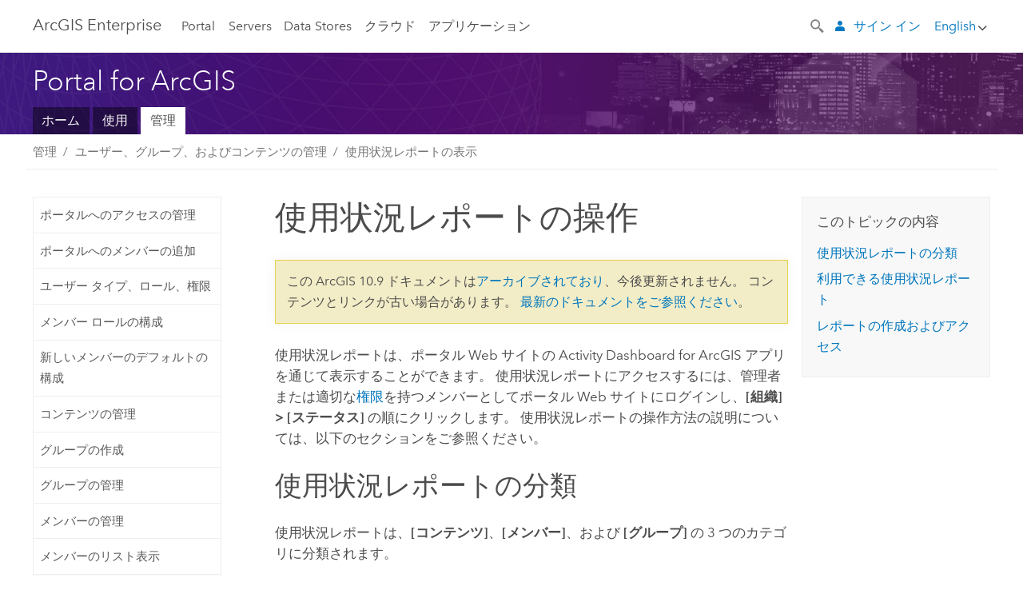

--- FILE ---
content_type: text/html; charset=UTF-8
request_url: https://enterprise.arcgis.com/ja/portal/10.9/administer/windows/work-with-usage-reports.htm
body_size: 53441
content:


<!DOCTYPE html>
<!--[if lt IE 7]>  <html class="ie lt-ie9 lt-ie8 lt-ie7 ie6" dir="ltr"> <![endif]-->
<!--[if IE 7]>     <html class="ie lt-ie9 lt-ie8 ie7" dir="ltr"> <![endif]-->
<!--[if IE 8]>     <html class="ie lt-ie9 ie8" dir="ltr"> <![endif]-->
<!--[if IE 9]>     <html class="ie ie9" dir="ltr"> <![endif]-->
<!--[if !IE]><!--> <html dir="ltr" lang="ja"> <!--<![endif]-->
<head>
    <meta charset="utf-8">
    <title>使用状況レポートの操作&mdash;Portal for ArcGIS | ArcGIS Enterprise のドキュメント</title>
    <meta content="IE=edge,chrome=1" http-equiv="X-UA-Compatible">

    <script>
      var docConfig = {
        locale: 'ja'
        ,localedir: 'ja'
        ,langSelector: ''
        
        ,relativeUrl: false
        

        ,searchformUrl: '/search/'
        ,tertiaryNavIndex: ''

        
      };
    </script>
	 


    
    <!--[if lt IE 9]>
      <script src="/cdn/js/libs/html5shiv.js" type="text/javascript"></script>
      <script src="/cdn/js/libs/selectivizr-min.js" type="text/javascript"></script>
      <script src="/cdn/js/libs/json2.js" type="text/javascript"></script>
      <script src="/cdn/js/libs/html5shiv-printshiv.js" type="text/javascript" >

    <![endif]-->

     <!--[if lt IE 11]>
    <script>
      $$(document).ready(function(){
        $$(".hideOnIE").hide();
      });
    </script>
    <![endif]-->
	<meta name="viewport" content="width=device-width, user-scalable=no">
	<link href="/assets/img/favicon.ico" rel="shortcut icon" >
	<link href="/assets/css/screen.css" media="screen" rel="stylesheet" type="text/css" />
	<link href="/cdn/calcite/css/documentation.css" media="screen" rel="stylesheet" type="text/css" />
	<link href="/assets/css/print.css" media="print" type="text/css" rel="stylesheet" />

	<!--
	<link href="/assets/css/screen_l10n.css" media="screen" rel="stylesheet" type="text/css" />
	<link href="/assets/css/documentation/base_l10n.css" media="screen" rel="stylesheet" type="text/css" />
	<link href="/assets/css/print_l10n.css" media="print" type="text/css" rel="stylesheet" />
	-->
	<script src="/cdn/js/libs/latest/jquery.latest.min.js" type="text/javascript"></script>
    <script src="/cdn/js/libs/latest/jquery-migrate-latest.min.js" type="text/javascript"></script>
	<script src="/cdn/js/libs/jquery.cookie.js" type="text/javascript"></script>
	<link href="/cdn/css/colorbox.css" media="screen" rel="stylesheet" type="text/css" />
	<link href="/cdn/css/colorbox_l10n.css" media="screen" rel="stylesheet" type="text/css" />
	<script src="/cdn/js/libs/jquery.colorbox-min.js" type="text/javascript"></script>
	<script src="/assets/js/video-init.js" type="text/javascript"></script>
	<script src="/assets/js/sitecfg.js" type="text/javascript"></script>
	
		<script src="/assets/js/signIn.js" type="text/javascript"></script>
	
	

	<!--- Language Picker -->
	<script src="/assets/js/locale/l10NStrings.js" type="text/javascript"></script>
	
		<script src="/assets/js/locale/langSelector.js" type="text/javascript"></script>
	

	<script src="/assets/js/calcite-web.js" type="text/javascript"></script>



  <!--- search MD -->
    <META name="description" content="使用状況レポートは、ポータル Web サイトの Activity Dashboard for ArcGIS アプリを通じて表示することができます。"><META name="last-modified" content="2023-6-20"><META name="product" content="arcgis-portal-windows,arcgis-enterprise-windows"><META name="version" content="10.9"><META name="search-collection" content="help"><META name="search-category" content="help-general"><META name="subject" content="PORTAL,SERVICES,SERVER"><META name="sub_category" content="Portal for ArcGIS (Windows)"><META name="content_type" content="Help Topic"><META name="subject_label" content="PORTAL,サービス,SERVER"><META name="sub_category_label" content="Portal for ArcGIS (Windows)"><META name="content_type_label" content="ヘルプ トピック"><META name="content-language" content="ja">
    <!--- search MD -->

  
  <script src="/assets/js/switchers/portal-1.js" type="text/javascript"></script>
  
      

</head>

<!--
      pub: GUID-86E3206A-3CAD-43C1-9F16-FFB7CA3AEC71=39.1.8
      tpc: GUID-96EB0872-0237-4964-B158-F87A11C609AD=7
      -->


<!-- variable declaration, if any -->
<!-- can change following macro to set variable once we are on Jinja 2.8 -->





<body class="claro ja server">
  

  <!-- Drawer location -->
  <div class="drawer drawer-left js-drawer" data-drawer="top-nav">
        <nav class="drawer-nav" role="navigation">
          <aside class="side-nav">
            <h2 class="side-nav-title">ArcGIS Enterprise</h2>
            <form id="helpSearchForm" class="margin-left-half margin-right-half leader-half trailer-half drawer-search-form" method="GET">
              <input type="search" name="q"  placeholder="ArcGIS Enterprise ヘルプの検索">
              <input type="hidden" name="collection" value="help" />
              <input type="hidden" name="product" value="arcgis-portal-windows" />
              <input type="hidden" name="version" value="10.9" />
              <input type="hidden" name="language" value="ja" />
            </form>    
             <a id="nav-portal" data-langlabel="portal" href="/ja/portal/" class="side-nav-link">Portal</a>
             
            <a id="all-servers" data-langlabel="all-servers" href="/ja/server/" class="side-nav-link">すべてのサーバー</a>
            <a id="gis-server" data-langlabel="gis-server" href="/ja/server/" class="side-nav-link">GIS Server</a>
            <a id="image-server" data-langlabel="image-server" href="/ja/image/" class="side-nav-link">Image Server</a>
            <a id="geo-analytics-server" data-langlabel="geo-analytics-server" href="/ja/geoanalytics/" class="side-nav-link">GeoAnalytics Server</a>
            <a id="geoevent-server" data-langlabel="geoevent-server" href="/ja/geoevent/" class="side-nav-link">GeoEvent Server</a>
            <a id="notebook-server" data-langlabel="notebook-server" href="/ja/notebook/" class="side-nav-link">Notebook Server</a>
            <a id="nav-data-store" data-langlabel="data-store" href="/ja/data-store/" class="side-nav-link">Data Stores</a>
            <a id="nav-cloud" data-langlabel="cloud" href="/ja/cloud/" class="side-nav-link">クラウド</a>
            <a id="nav-apps" data-langlabel="apps" href="/ja/apps/" class="side-nav-link">アプリケーション</a>
            <a id="nav-doc" data-langlabel="documentation" href="/ja/documentation/" class="side-nav-link">ドキュメント</a>

          </aside>
        </nav>
    </div>

    <!-- user navigation collapses to drawer on mobile -->
    
    <div class="drawer drawer-right js-drawer hide-if-logged-out logged-in-navigation" data-drawer="user-nav">
      <nav class="drawer-nav">
        <aside class="side-nav">
          <a class="side-nav-link agolProfile" href="#">マイ プロフィール</a>
          <a class="side-nav-link icon-ui-sign-out js-log-out" href="#">サイン アウト</a>
        </aside>
      </nav>
    </div>
    
<!-- End of drawer -->

  
  <div class="wrapper">
      <!--googleoff: all-->

      <header class="top-nav" data-skin="learn">
        <a class="skip-to-content" href="#skip-to-content">Skip To Content</a>
        <div class="grid-container">
          <div class="column-24">


            <!--<div class="top-nav-title-wrapper text-center ">-->
              <a href="/" class="top-nav-title tablet-hide">ArcGIS Enterprise</a>
              <a href="/" class="icon-ui-menu top-nav-title js-drawer-toggle tablet-show" data-drawer="top-nav">ArcGIS Enterprise</a>
            <!--</div> -->

          
            <nav role="navigation" class="top-nav-list left tablet-hide">
              <a id="nav-portal" data-langlabel="portal" href="/ja/portal/" class="top-nav-link">Portal</a>

                <div class="dropdown js-dropdown ">
                  <a class="top-nav-link js-dropdown-toggle" tabindex="0" aria-haspopup="true" aria-expanded="false" href="#">Servers</a>
                  <nav class="dropdown-menu featured" role="menu">
                    <ul class="dropdown-sublist-featured">
                      <li class="dropdown-subitem-featured">
                        <a href="/ja/get-started/latest/windows/additional-server-deployment.htm" class="sublink-featured">
                          <span><svg class="sublink-image" xmlns="http://www.w3.org/2000/svg" viewBox="0 0 48 48"><path  d="M42.92 6.1H4.12v8.566l.833.832-.835.833-.018 7.332.845.847-.825.824V33.9h25v5.2h-2v1.075H8.02v.8h19.1v.925h4.8v-.925H40v-.8h-8.08V39.1h-2v-5.2h13v-8.566l-.834-.834.835-.834v-7.332l-.835-.834.835-.834zm-11.8 35h-3.2v-1.2h3.2zm11-8H4.92v-7.434l.767-.766h35.668l.765.766zm0-9.766l-.766.766H5.666l-.766-.767.017-6.669.766-.764h35.671l.766.766zm0-9l-.766.766H5.687l-.766-.766V6.9h37.2zM19 11.9h-2v-.8h2zm-4 0h-2v-.8h2zm-4 0H9v-.8h2zm6 8.2h2v.8h-2zm-4 0h2v.8h-2zm-4 0h2v.8H9zm8 9h2v.8h-2zm-4 0h2v.8h-2zm-4 0h2v.8H9z"/></svg></span>
                          <span class="sublink-text">すべてのサーバー</span>
                        </a>
                      </li>
                      <li class="dropdown-subitem-featured">
                        <a href="/ja/server/" class="sublink-featured">
                          <span><svg class="sublink-image" xmlns="http://www.w3.org/2000/svg" viewBox="0 0 48 48"><path d="M45.98 33.575a.616.616 0 0 0-.335-.51l-3.362-2.03 3.362-2.031a.556.556 0 0 0 0-1.02l-11.1-6.704a1.293 1.293 0 0 0-1.112 0L22.33 27.982a.556.556 0 0 0 0 1.02l3.36 2.03-3.358 2.03a.556.556 0 0 0-.002 1.021l3.322 2.006-3.324 2.008a.555.555 0 0 0 .002 1.017l11.102 6.703a1.25 1.25 0 0 0 1.11.002l11.104-6.706a.556.556 0 0 0 0-1.02l-3.32-2.006 3.318-2.004a.607.607 0 0 0 .335-.509zM33.837 21.97c.026-.01.286-.005.29-.005l10.814 6.53-10.8 6.523c-.028.01-.284.005-.294.006l-10.813-6.53zm11.105 16.636l-10.8 6.523a2.564 2.564 0 0 1-.295.006l-10.81-6.529 3.39-2.047 7.004 4.23a1.083 1.083 0 0 0 .557.131 1.101 1.101 0 0 0 .554-.13l7.01-4.233zM34.14 40.098a2.545 2.545 0 0 1-.294.006l-10.812-6.53 3.43-2.073 6.97 4.208a1.25 1.25 0 0 0 1.107-.001l6.966-4.206 3.431 2.073zM9 8H7V7h2zm8 8h-2v-1h2zm-4-8h-2V7h2zm4 0h-2V7h2zm-4 8h-2v-1h2zm7.316 11.1H3.9v-6.434l.766-.766h35.668l.766.766v2.12l.8.483v-2.935l-.826-.826.826-.845v-6.329l-.834-.834.834-.834V3.1H3.1v7.566l.834.834-.834.834v6.332l.834.834-.834.834V27.9h16.88a2.632 2.632 0 0 1 .336-.8zM3.9 10.334V3.9h37.2v6.434l-.766.766H4.666zm0 8v-5.668l.766-.766h35.668l.766.766v5.67l-.746.764H4.666zM15 24v-1h2v1zm-4 0v-1h2v1zm-2-8H7v-1h2zm-2 8v-1h2v1z"/></svg></span>
                          <span class="sublink-text">GIS Server</span>
                        </a>
                      </li>
                      <li class="dropdown-subitem-featured">
                        <a href="/ja/image/" class="sublink-featured">
                          <span><svg class="sublink-image" xmlns="http://www.w3.org/2000/svg" viewBox="0 0 48 48"><path d="M17 8h-2V7h2zm-4-1h-2v1h2zm0 8h-2v1h2zM9 7H7v1h2zm8 8h-2v1h2zm-8 0H7v1h2zm4 9v-1h-2v1zm-4 0v-1H7v1zm8 0v-1h-2v1zm4 3.9H3.1v-7.566l.834-.834-.834-.834v-6.332l.834-.834-.834-.834V3.1h38.8v7.566l-.834.834.834.834v6.33l-.826.844.826.826V21h-.8v-.334l-.766-.766H4.666l-.766.766V27.1H21zM4.666 11.1h35.668l.766-.766V3.9H3.9v6.434zm0 8h35.688l.746-.763v-5.671l-.766-.766H4.666l-.766.766v5.668zm40.234 4v21.8H23.1V23.1zm-.8 16.366L39.466 44.1h2.868l1.766-1.766zm-20.2-9.932l5.634-5.634h-2.868L23.9 26.666zm6.2-5.068L24.466 30.1h2.868l2.766-2.766zM28.466 30.1H30.1v-1.634zm2.434 0h6.2v-6.2h-6.2zm-7 7h6.2v-6.2h-6.2zm7 0h6.2v-6.2h-6.2zm0 6.434l5.634-5.634h-2.868L30.9 40.666zm7-7l5.634-5.634h-2.868L37.9 33.666zm1.634-5.634H37.9v1.634zm-8.634 7v1.634l1.634-1.634zm.566 6.2h2.868l2.766-2.766v-2.868zm6.434-3.566l2.634-2.634H37.9zM35.466 44.1H37.1v-1.634zm2.434 0h.434l5.766-5.766V37.9h-2.434L37.9 41.666zm6.2-8.634L42.466 37.1H44.1zm0-4L38.466 37.1h2.868l2.766-2.766zm0-7.566h-6.2v6.2h6.2zm-20.2 0v1.634l1.634-1.634zm0 20.2h6.2v-6.2h-6.2zm20.2 0v-.634l-.634.634z"/></svg></span>
                          <span class="sublink-text">Image Server</span>
                        </a>
                      </li>
                      <li class="dropdown-subitem-featured">
                        <a href="/ja/geoanalytics/" class="sublink-featured">
                          <span><svg class="sublink-image" xmlns="http://www.w3.org/2000/svg" viewBox="0 0 48 48"><path d="M17 16h-2v-1h2zm-8 8v-1H7v1zm8 0v-1h-2v1zM13 7h-2v1h2zm4 0h-2v1h2zM9 7H7v1h2zm21.45 20.9H3.1v-7.566l.834-.834-.834-.834v-6.332l.834-.834-.834-.834V3.1h38.8v7.566l-.834.834.834.834v6.33l-.826.844.826.826V27.9h-1.464l-.801-.8H41.1v-6.434l-.766-.766H4.666l-.766.766V27.1h27.15zM4.666 11.1h35.668l.766-.766V3.9H3.9v6.434zm0 8h35.688l.746-.763v-5.671l-.766-.766H4.666l-.766.766v5.668zM13 24v-1h-2v1zm0-9h-2v1h2zm-4 0H7v1h2zm26.672 27.148A1.87 1.87 0 0 1 35.9 43a1.91 1.91 0 1 1-3.763-.222l-9.845-3.414A1.88 1.88 0 0 1 21 39.9a1.9 1.9 0 1 1 1.474-3.084l4.692-2.346A1.878 1.878 0 0 1 27.1 34a1.902 1.902 0 0 1 1.9-1.9 1.867 1.867 0 0 1 .781.191l3.788-5.05A1.88 1.88 0 0 1 33.1 26a1.9 1.9 0 1 1 3.491 1.026l4.889 4.888c-.069.056-.144.1-.21.162a3.986 3.986 0 0 0-.358.402l-4.883-4.883A1.889 1.889 0 0 1 35 27.9a1.867 1.867 0 0 1-.781-.191l-3.788 5.049a1.868 1.868 0 0 1 .437.965l9.204.614c-.018.11-.049.218-.058.33A3.93 3.93 0 0 0 40 35c0 .046.01.09.01.135l-9.185-.612A1.913 1.913 0 0 1 29 35.9a1.889 1.889 0 0 1-1.474-.716l-4.692 2.346a1.878 1.878 0 0 1 .066.47 1.9 1.9 0 0 1-.105.625c-.007.02-.022.036-.03.056l9.63 3.34a1.87 1.87 0 0 1 2.786-.505l5.415-4.437c.067.108.127.22.204.322a3.9 3.9 0 0 0 .292.306zM33.9 26a1.092 1.092 0 0 0 .43.872 1.12 1.12 0 0 0 1.42-.068A1.1 1.1 0 1 0 33.9 26zm-6 8a1.1 1.1 0 0 0 2.196.093 1.135 1.135 0 0 0-.426-.965A1.087 1.087 0 0 0 29 32.9a1.101 1.101 0 0 0-1.1 1.1zm-5.8 4a1.098 1.098 0 1 0-.06.362A1.101 1.101 0 0 0 22.1 38zm13 5a1.1 1.1 0 1 0-2.2 0 1.1 1.1 0 0 0 2.2 0zm10.8-8a1.9 1.9 0 1 1-3.8 0c0-.053.003-.105.007-.158A1.9 1.9 0 0 1 45.9 35zm-.8 0a1.1 1.1 0 0 0-2.196-.093 1.153 1.153 0 0 0 .216.752A1.1 1.1 0 0 0 45.1 35z"/></svg></span>
                          <span class="sublink-text">GeoAnalytics Server</span>
                        </a>
                      </li>
                      <li class="dropdown-subitem-featured">
                        <a href="/ja/geoevent/" class="sublink-featured">
                          <span><svg class="sublink-image" xmlns="http://www.w3.org/2000/svg" viewBox="0 0 48 48"><path d="M13 8h-2V7h2zm4-1h-2v1h2zm0 8h-2v1h2zM9 7H7v1h2zm12.418 20.9H3.1v-7.566l.834-.834-.834-.834v-6.332l.834-.834-.834-.834V3.1h38.8v7.566l-.834.834.834.834v6.33l-.826.844.826.826v2.117c-.259-.177-.53-.337-.8-.497v-1.288l-.766-.766H4.666l-.766.766V27.1h17.933c-.148.26-.283.53-.415.8zM4.666 11.1h35.668l.766-.766V3.9H3.9v6.434zm0 8h35.688l.746-.763v-5.671l-.766-.766H4.666l-.766.766v5.668zM9 24v-1H7v1zm4-9h-2v1h2zm0 9v-1h-2v1zm-4-9H7v1h2zm8 9v-1h-2v1zm16.9 2h-.8v8.9H39v-.8h-5.1zm.1-3.901a11.9 11.9 0 1 0 11.9 11.9 11.914 11.914 0 0 0-11.9-11.9zm0 23a11.1 11.1 0 1 1 11.1-11.1 11.112 11.112 0 0 1-11.1 11.1z"/></svg></span>
                          <span class="sublink-text">GeoEvent Server</span>
                        </a>
                      </li>
                      <li class="dropdown-subitem-featured">
                        <a href="/ja/notebook/" class="sublink-featured">
                          <span><svg class="sublink-image" xmlns="http://www.w3.org/2000/svg" viewBox="0 0 48 48"><path d="M9 8H7V7h2v1zm4-1h-2v1h2V7zm4 0h-2v1h2V7zM7 16h2v-1H7v1zm4 0h2v-1h-2v1zm4 0h2v-1h-2v1zm-6 8v-1H7v1h2zm4 0v-1h-2v1h2zm4 0v-1h-2v1h2zm2.491 3.9H3.1v-7.566l.834-.834-.834-.834v-6.332l.834-.834-.834-.834V3.1h38.8v7.566l-.834.834.834.834v5.683h-.8v-5.351l-.766-.766H4.666l-.766.766v5.668l.766.766h16.405a3.552 3.552 0 0 0-.57.8H4.666l-.766.766V27.1h14.71c.238.321.54.59.881.8zM4.666 11.1h35.668l.766-.766V3.9H3.9v6.434l.766.766zM45.9 43.15V21.925a1.827 1.827 0 0 0-1.825-1.825H36.1v3.8h5v15.827a.373.373 0 0 1-.373.373H36.1v4.8h8.05c.965 0 1.75-.785 1.75-1.75zm-9-2.25h3.827c.647 0 1.173-.526 1.173-1.173v-16.04a.588.588 0 0 0-.588-.587H36.9v-2.2h7.175c.566 0 1.025.46 1.025 1.025V43.15a.95.95 0 0 1-.95.95H36.9v-3.2zm-4-.8h-4.627a.373.373 0 0 1-.373-.373V23.9h5v-3.8h-8.975a1.827 1.827 0 0 0-1.825 1.825V24.1h-.6c-.771 0-1.4.628-1.4 1.4s.629 1.4 1.4 1.4h.6v4.2h-.6c-.771 0-1.4.628-1.4 1.4s.629 1.4 1.4 1.4h.6v4.2h-.6c-.771 0-1.4.628-1.4 1.4s.629 1.4 1.4 1.4h.6v2.25c0 .965.785 1.75 1.75 1.75h9.05v-4.8zm-9.4.8c.771 0 1.4-.628 1.4-1.4s-.629-1.4-1.4-1.4h-.6v-4.2h.6c.771 0 1.4-.628 1.4-1.4s-.629-1.4-1.4-1.4h-.6v-4.2h.6c.771 0 1.4-.628 1.4-1.4s-.629-1.4-1.4-1.4h-.6v-2.175c0-.565.46-1.025 1.025-1.025H32.1v2.2h-4.413a.588.588 0 0 0-.587.588v16.039c0 .647.526 1.173 1.173 1.173H32.1v3.2h-8.25a.95.95 0 0 1-.95-.95V40.9h.6zm0-2a.6.6 0 0 1 0 1.2h-2a.6.6 0 0 1 0-1.2h2zm0-7a.6.6 0 0 1 0 1.2h-2a.6.6 0 0 1 0-1.2h2zm0-7a.6.6 0 0 1 0 1.2h-2a.6.6 0 0 1 0-1.2h2z"/></svg></span>
                          <span class="sublink-text">Notebook Server</span>
                        </a>
                      </li>
                      <li class="dropdown-subitem-featured">
                        <a href="/en/workflow/" class="sublink-featured">
                          <span>
    <svg class="sublink-image" xmlns="http://www.w3.org/2000/svg" viewBox="0 0 48 48"><path d="M9 8H7V7h2zm4-1h-2v1h2zm4 0h-2v1h2zm-8 9v-1H7v1zm4 0v-1h-2v1zm4 0v-1h-2v1zm-8 8v-1H7v1zm4 0v-1h-2v1zm2 0h2v-1h-2zM4.67 19.1h13.07a5.75 5.75 0 0 0-.36.8H4.67l-.77.77v6.43H16v.8H3.1v-7.57l.83-.83-.83-.83v-6.34l.83-.83-.83-.83V3.1h38.8v7.57l-.83.83.83.83V18h-.8v-5.33l-.77-.77H4.67l-.77.77v5.66zm0-8h35.66l.77-.77V3.9H3.9v6.43zm32 30l-4 4a.87.87 0 0 1-1.22 0l-2.32-2.2H23.2a2.1 2.1 0 0 1-2.1-2.1v-5.9H19a.93.93 0 0 1-.9-.9v-5a.92.92 0 0 1 .9-.9h2.1v-2.69a3.9 3.9 0 1 1 3.8 0v2.69H27a.92.92 0 0 1 .92.92V34a.93.93 0 0 1-.92.93h-2.1v3.2h4.23l2.26-2.26a.86.86 0 0 1 1.22 0l4 4a.86.86 0 0 1 .05 1.24zm-.56-.57L32 36.4l-2.58 2.5h-4.69a.63.63 0 0 1-.63-.63V34.1H27a.13.13 0 0 0 .1-.1v-5a.13.13 0 0 0-.1-.1h-2.9v-4l.23-.11a3.1 3.1 0 1 0-2.66 0l.23.11v4H19a.13.13 0 0 0-.12.12V34a.13.13 0 0 0 .12.13h2.9v6.7a1.3 1.3 0 0 0 1.3 1.3h6.26L32 44.6zm8.8-17.36v16.07a3.66 3.66 0 0 1-3.66 3.66h-4.67l3.66-3a2.59 2.59 0 0 0 .86-2.32V24.9h-6.2v1.4a.61.61 0 0 1-1 .48l-4.88-3.7a.69.69 0 0 1-.28-.56.71.71 0 0 1 .28-.57l4.88-3.73a.6.6 0 0 1 .63-.06.61.61 0 0 1 .34.54v1.4h6.92a3.08 3.08 0 0 1 3.11 3.08zm-.8 0a2.28 2.28 0 0 0-2.28-2.28H34.1V19.1l-4.47 3.42 4.47 3.38v-1.8h7.8v13.52a3.4 3.4 0 0 1-1.13 2.92l-1.93 1.56h2.4a2.86 2.86 0 0 0 2.86-2.86z"/></svg></span>
                          <span class="sublink-text">Workflow Manager Server</span>
                        </a>
                      </li>
                      <li class="dropdown-subitem-featured">
                    <a href="/en/knowledge/" class="sublink-featured">
                      <span>

<svg class="sublink-image" xmlns="http://www.w3.org/2000/svg" viewBox="0 0 48 48"><path d="M22.191 19.1q-.436.383-.842.8H4.666l-.766.766V27.1H16v.8H3.1v-7.566l.835-.834-.835-.834v-6.332l.835-.834-.835-.834V3.1h38.8v7.566l-.835.834.835.834v6.33l-.695.71a5.528 5.528 0 0 0-.728-.4l.623-.637v-5.671l-.766-.766H4.666l-.766.766v5.668l.766.766zm-17.526-8h35.67l.765-.766V3.9H3.9v6.434zM9 7H7v1h2zm4 0h-2v1h2zm4 0h-2v1h2zM7 16h2v-1H7zm4 0h2v-1h-2zm4 0h2v-1h-2zm-6 8v-1H7v1zm4 0v-1h-2v1zm2 0h2v-1h-2zm29.361 3.294a11.117 11.117 0 0 1 .54 2.985 13.116 13.116 0 0 1-9.589 12.475 3.986 3.986 0 0 1-3.519 2.144 3.942 3.942 0 0 1-3.475-2.07 13.027 13.027 0 0 1-7.162-4.958.666.666 0 0 1 .472-1.053 6.178 6.178 0 0 0 2.666-.933.49.49 0 0 1 .634.089 9.2 9.2 0 0 0 3.699 2.554 3.951 3.951 0 0 1 3.166-1.583 3.659 3.659 0 0 1 .632.058 32.739 32.739 0 0 0 3.426-9.786 3.935 3.935 0 0 1-.9-.812 34.343 34.343 0 0 0-9.925 4.382 2.426 2.426 0 0 1 .02.294 3.989 3.989 0 1 1-6.074-3.382 13.09 13.09 0 0 1 12.732-10.616 11.322 11.322 0 0 1 3.069.56l.382.106a.536.536 0 0 1 .39.462.53.53 0 0 1-.29.527 5.772 5.772 0 0 0-2.172 1.863.533.533 0 0 1-.477.22 9.097 9.097 0 0 0-.793-.037 9.104 9.104 0 0 0-8.85 6.816c.107.058.208.117.303.18a37.778 37.778 0 0 1 10.86-4.75l.067-.017a3.988 3.988 0 0 1 7.842.91 3.97 3.97 0 0 1-2.736 3.767 36.253 36.253 0 0 1-3.583 10.534 9.2 9.2 0 0 0 5.256-8.28c0-.105-.007-.208-.014-.31a.572.572 0 0 1 .236-.565 5.752 5.752 0 0 0 2.063-2.292.533.533 0 0 1 .99.101zm-.26 2.985a9.77 9.77 0 0 0-.455-2.568 6.453 6.453 0 0 1-1.885 1.941c.007.117.011.203.011.29a10 10 0 0 1-6.488 9.33.524.524 0 0 1-.642-.742l.054-.098a35.427 35.427 0 0 0 3.823-10.924l.078-.456.25-.064a3.172 3.172 0 0 0 2.388-3.066 3.184 3.184 0 0 0-6.304-.523l-.042.253-.553.15a36.681 36.681 0 0 0-10.855 4.795l-.24.162-.23-.18a3.275 3.275 0 0 0-.678-.399l-.297-.135.072-.318a9.903 9.903 0 0 1 9.704-7.744c.24 0 .476.01.71.028a6.458 6.458 0 0 1 1.799-1.665 9.871 9.871 0 0 0-2.617-.464 12.294 12.294 0 0 0-11.98 10.143l-.036.185-.164.092a3.182 3.182 0 1 0 4.722 2.778 2.519 2.519 0 0 0-.035-.357l-.035-.247.293-.28a35.029 35.029 0 0 1 10.298-4.571l.508-.14.162.234a3.166 3.166 0 0 0 1.053.952l.245.14-.083.468a33.611 33.611 0 0 1-3.664 10.366l-.146.271-.3-.073a3.106 3.106 0 0 0-3.423 1.378l-.168.264-.297-.1a9.997 9.997 0 0 1-4.153-2.69 7.004 7.004 0 0 1-2.561.89 12.22 12.22 0 0 0 6.75 4.514l.18.046.08.166a3.152 3.152 0 0 0 2.843 1.787 3.185 3.185 0 0 0 2.876-1.848l.079-.17.179-.048A12.32 12.32 0 0 0 44.1 30.279z" id="icon-ui-svg--base"/></svg></span>
                      <span class="sublink-text">Knowledge Server</span>
                    </a>
                  </li>
                      
                    </ul>
                  </nav>
                </div>

              <a id="nav-data-store" data-langlabel="data-store" href="/ja/data-store/" class="top-nav-link">Data Stores</a>
              <a id="nav-cloud" data-langlabel="cloud" href="/ja/cloud/" class="top-nav-link">クラウド</a>
              <a id="nav-apps" data-langlabel="apps" href="/ja/apps/" class="top-nav-link">アプリケーション</a>
            </nav>


            
            <div class="lang-block dropdown js-dropdown right margin-left-1 top-nav-list right"></div>
            

            <div class="margin-left-1 top-nav-list right hide-if-logged-in logged-out-navigation">
               
  <button class="search-top-nav link-dark-gray js-search-toggle" href="#" aria-label="Search">
    <svg xmlns="http://www.w3.org/2000/svg" width="32" height="32" viewBox="0 0 32 32" class="svg-icon js-search-icon">
      <path d="M31.607 27.838l-6.133-6.137a1.336 1.336 0 0 0-1.887 0l-.035.035-2.533-2.533-.014.014c3.652-4.556 3.422-11.195-.803-15.42-4.529-4.527-11.875-4.531-16.404 0-4.531 4.531-4.529 11.875 0 16.406 4.205 4.204 10.811 4.455 15.365.848l.004.003-.033.033 2.541 2.54a1.33 1.33 0 0 0 .025 1.848l6.135 6.133a1.33 1.33 0 0 0 1.887 0l1.885-1.883a1.332 1.332 0 0 0 0-1.887zM17.811 17.809a8.213 8.213 0 0 1-11.619 0 8.217 8.217 0 0 1 0-11.622 8.219 8.219 0 0 1 11.619.004 8.216 8.216 0 0 1 0 11.618z"/>
    </svg>
    <svg xmlns="http://www.w3.org/2000/svg" width="32" height="32" viewBox="0 0 32 32" class="svg-icon js-close-icon hide">
      <path d="M18.404 16l9.9 9.9-2.404 2.404-9.9-9.9-9.9 9.9L3.696 25.9l9.9-9.9-9.9-9.898L6.1 3.698l9.9 9.899 9.9-9.9 2.404 2.406-9.9 9.898z"/>
    </svg>
  </button>

              
              <a data-langlabel="sign-in" id="login-link" class="icon-ui-user top-nav-link link-blue login-link" href="#">サイン イン</a>
              
            </div>

            
            <nav class="margin-left-1 top-nav-list right hide-if-logged-out logged-in-navigation">
              
  <button class="search-top-nav link-dark-gray js-search-toggle" href="#" aria-label="Search">
    <svg xmlns="http://www.w3.org/2000/svg" width="32" height="32" viewBox="0 0 32 32" class="svg-icon js-search-icon">
      <path d="M31.607 27.838l-6.133-6.137a1.336 1.336 0 0 0-1.887 0l-.035.035-2.533-2.533-.014.014c3.652-4.556 3.422-11.195-.803-15.42-4.529-4.527-11.875-4.531-16.404 0-4.531 4.531-4.529 11.875 0 16.406 4.205 4.204 10.811 4.455 15.365.848l.004.003-.033.033 2.541 2.54a1.33 1.33 0 0 0 .025 1.848l6.135 6.133a1.33 1.33 0 0 0 1.887 0l1.885-1.883a1.332 1.332 0 0 0 0-1.887zM17.811 17.809a8.213 8.213 0 0 1-11.619 0 8.217 8.217 0 0 1 0-11.622 8.219 8.219 0 0 1 11.619.004 8.216 8.216 0 0 1 0 11.618z"/>
    </svg>
    <svg xmlns="http://www.w3.org/2000/svg" width="32" height="32" viewBox="0 0 32 32" class="svg-icon js-close-icon hide">
      <path d="M18.404 16l9.9 9.9-2.404 2.404-9.9-9.9-9.9 9.9L3.696 25.9l9.9-9.9-9.9-9.898L6.1 3.698l9.9 9.899 9.9-9.9 2.404 2.406-9.9 9.898z"/>
    </svg>
  </button>

             
              <div class="dropdown js-dropdown right">

                <div class="tablet-show top-nav-link">
                  <img alt="User Avatar" class="user-nav-image js-drawer-toggle" data-drawer="user-nav" data-user-avatar>
                  <a href="#" data-drawer="user-nav" class="user-nav-name js-drawer-toggle" data-first-name></a>
                </div>

                <div class="tablet-hide top-nav-link js-dropdown-toggle">
                  <img alt="User Avatar" class="user-nav-image js-drawer-toggle" data-drawer="user-nav" data-user-avatar>
                  <a class="user-nav-name top-nav-dropdown dropdown-btn" data-first-name>&nbsp;</a>
                </div>

                <nav class="dropdown-menu dropdown-right">
                
                  <a class="dropdown-link agolProfile" id="agolProfile" href="#">マイ プロフィール</a>
                  <a class="dropdown-link js-log-out" id="agolLogout" href="#">サイン アウト</a>
                </nav>
              </div>
            </nav>
            

            
          </div>
        </div>
      </header>

      <div class="js-search search-overlay">
        <div class="search-content" role="dialog" aria-labelledby="search">
          <form method="GET" id="helpSearchForm">
            <label>
              ArcGIS Enterprise ヘルプの検索
              <div class="search-bar">
                <input type="search" name="q"  placeholder="ArcGIS Enterprise ヘルプの検索" class="search-input js-search-input">
                <input type="hidden" name="collection" value="help" />
                <input type="hidden" name="product" value="arcgis-portal-windows" />
                <input type="hidden" name="version" value="10.9" />
                <input type="hidden" name="language" value="ja" />
              </div>
            </label>
            <button type="submit" class="btn btn-large right">サーチ</button>
          </form>
        </div>
      </div>

      <!--googleon: all-->

      <div id="skip-to-content">
        <!--googleoff: all-->
        <header class="sub-nav sub-nav-learn">
          <div class="grid-container">
            
            <div class="column-24">
              <div style="display:table;" class="sdk-home-banner">
                <div class="sdk-home-banner-content">
                  <h1 class="sub-nav-title link-white">Portal for ArcGIS</h1>
                </div>
              </div>
            </div>

            <div class="column-24">
              <nav class='sub-nav-list tablet-hide'><a class="sub-nav-link" href="/ja/portal/" title="Portal for ArcGIS ホーム" target="_top">ホーム</a><a class="sub-nav-link" href="/ja/portal/10.9/use/" title="Portal for ArcGIS の使用" target="_top">使用</a><a class="sub-nav-link is-active" href="/ja/portal/10.9/administer/windows/" title="Portal for ArcGIS のインストール、管理、およびセキュリティ保護" target="_top">管理</a></nav><select class='tablet-show select-full trailer-half js-select-nav'><option value="/ja/portal/">ホーム</option><option value="/ja/portal/10.9/use/">使用</option><option value="/ja/portal/10.9/administer/windows/" selected="true">管理</option></select>
            </div>

          </div>
        </header>
        <!--googleon: all-->
       
        <!-- content goes here -->
        <div class="grid-container ">
          

            
              
  <!--BREADCRUMB-BEG--><div id="bigmac" class="sticky-breadcrumbs trailer-2" data-spy="affix" data-offset-top="180"> </div><!--BREADCRUMB-END-->
  <!--googleoff: all-->
    <div class="column-5 tablet-column-12 trailer-2 ">
      <aside class="js-accordion accordion reference-index" aria-live="polite" role="tablist">
        <div></div>
      </aside>

      <div class="js-sticky scroll-show tablet-hide leader-1 back-to-top" data-top="0" style="top: 0px;">
        <a href="#" class="btn btn-fill btn-clear">トップへ戻る</a>
      </div>
    </div>
  <!--googleon: all-->
  
            
            
            
	
		<div class="column-13  pre-1 content-section">
	
		<header class="trailer-1"><h1>使用状況レポートの操作</h1></header>

		 
	<!--googleoff: all-->
	
		
				<aside id="main-toc-small" class="js-accordion accordion tablet-show trailer-1">
			      <div class="accordion-section">
			        <h4 class="accordion-title">このトピックの内容</h4>
			        <div class="accordion-content list-plain">
			          <ol class="list-plain pre-0 trailer-0"><li><a href="#GUID-E2E867A5-B5DE-43D4-B65A-90BA0DD2241A">使用状況レポートの分類</a></li><li><a href="#ESRI_SECTION1_D257646DB8D146FD874F8C1054A9154F">利用できる使用状況レポート</a></li><li><a href="#ESRI_SECTION1_E100CF080D2E49CDBE44B7369878824D">レポートの作成およびアクセス</a></li></ol>
			        </div>
			      </div>
			     </aside>
		
    
   <!--googleon: all-->


		<main>
			
	
    	
    


			
<p id="GUID-431E86EE-BCB7-4626-B56B-73053B718262">使用状況レポートは、ポータル Web サイトの Activity Dashboard for ArcGIS アプリを通じて表示することができます。 使用状況レポートにアクセスするには、管理者または適切な<a class="xref xref" href="/ja/portal/10.9/administer/windows/about-usage-reports.htm#ESRI_SECTION2_71B7E120987740839778CAB85AEAC402">権限</a>を持つメンバーとしてポータル Web サイトにログインし、<span class="uicontrol">[組織] <span class="greaterthan">&gt;</span> [ステータス]</span> の順にクリックします。 使用状況レポートの操作方法の説明については、以下のセクションをご参照ください。</p><section class="section1 padded-anchor" id="GUID-E2E867A5-B5DE-43D4-B65A-90BA0DD2241A" purpose="section1"><h2>使用状況レポートの分類</h2><p id="GUID-C3A2B96D-3038-430B-B1D4-F322BC327EEC">使用状況レポートは、<span class="uicontrol">[コンテンツ]</span>、<span class="uicontrol">[メンバー]</span>、および <span class="uicontrol">[グループ]</span> の 3 つのカテゴリに分類されます。</p><ul purpose="ul" id="UL_9202CCBF1262411F94D56E10BBD5CD0A"><li purpose="li" id="LI_4E80DA52005F41ED98697AF867D69923"><span class="uicontrol">コンテンツ</span> - コンテンツ レポートには、メンバーによるコンテンツの作成、使用、および共有の状況が表示されます。 このタブを使用し、マップ、レイヤー、ファイル、アプリ、およびツールに関するサマリー レポートを表示します。 組織の上位提供者を特定し、アイテムの地理範囲に関するフィードバックを得ることができます。</li><li purpose="li" id="LI_7EE9203D397C4C448BB8520E84F7BB06"><span class="uicontrol">メンバー</span> - メンバー レポートでは、組織のメンバーのステータスと、システム内のアクティビティを把握することができます。 このタブを使用すると、メンバーやアカウントの数をタイプ別に集計し、メンバーのプロフィール情報を取得して、組織サイトの使用に関する認識を得ることができます。</li><li purpose="li" id="LI_263A8D6177FA443F881FE7A2078D7B3A"><span class="uicontrol">[グループ]</span> - グループ レポートは、組織のメンバーによるコラボレーションの活動状況を表示します。 このタブを使うと、グループのアクセス権、グループの所有者、注目のグループ、およびグループの共有ステータスを決定できます。</li></ul></section>
<section class="section1 padded-anchor" id="ESRI_SECTION1_D257646DB8D146FD874F8C1054A9154F" purpose="section1"><h2>利用できる使用状況レポート</h2><p id="GUID-3277C186-1202-446A-AF6D-3EE81B8BE42D">利用できる使用状況レポートは、表示しているカテゴリによって異なります。</p><section class="section2 padded-anchor" id="ESRI_SECTION2_BD84A21871B1442D8C75ADA77A5A84AC" purpose="section2"><h3>コンテンツ</h3><p id="GUID-F18B4548-439B-49EC-8208-8C574EF5BDEC">コンテンツ レポートには、メンバーによるコンテンツの作成、使用、および共有の状況が表示されます。 チャート、テーブル、およびマップは、レポートの詳細を調整できるドリルダウン操作をサポートしています。 アプリ上部の時間を調整すると、レポートのレポート期間を変更できます。 最大過去 12 か月のコンテンツ アクティビティを表示することができます。 デフォルトは 2 週間です。</p><ul purpose="ul" id="UL_556C9D4E087F4373999EC9DCE7833063"><li purpose="li" id="LI_91801A8986384E399A30358E78F993F7"><span class="uicontrol">コンテンツ詳細</span> - 組織内のアイテム数が 5 つのカテゴリ (マップ、レイヤー、ファイル、アプリ、およびツール) で表示され、それぞれのカウントが棒グラフで要約されます。 カテゴリを選択して、対象のカテゴリの種類がどれだけあるかを確認し、追加情報のテーブルを表示します。 アイテム名をクリックして、使用量の詳細のチャートを表示します。</li><li purpose="li" id="LI_369BEF23F4FB4233A447037B7F9AD9B2"><span class="uicontrol">コンテンツの範囲</span> - レポート期間中に組織サイトによって所有されているすべてのアイテムの地理範囲が表示されます。</li><li purpose="li" id="LI_DD5FD099AB424FB5910E7C598BDEA7BD"><span class="uicontrol">コンテンツ サマリー</span> - レポート期間中に組織サイトに追加された新しいアイテムまたは変更されたアイテムの数が表示されます。 提供者とは、レポート期間内にアイテムの作成や変更を行ったメンバーの数です。</li><li purpose="li" id="LI_61C95D52635D48CC83E7C81C50A36C94"><span class="uicontrol">提供者</span> - レポート期間中の上位提供者と、各メンバーがポータルに提供した量が表示されます。</li><li purpose="li" id="LI_74F481B5567A42BDAEB12C7A8EFE1796"><span class="uicontrol">共有サマリー</span> - レポート期間中にメンバーがアイテムに対して設定している共有権限の状況が表示されます。</li><li purpose="li" id="LI_01F8EE14C44F4DADAE290350F0634A56"><span class="uicontrol">アイテムのタグ</span> - 返されたすべてのアイテムで使用されているタグの順序付きリストが現在のアクティビティ レポートに表示されます。 タグ サイズは、その使用頻度に基づいて調整されます。</li><li purpose="li" id="LI_692D2193B7014BF89CDAED9C5E0DC915"><span class="uicontrol">[最も人気の高いコンテンツ]</span> - <span class="ph">Portal for ArcGIS</span> がインストールされた日以降に閲覧された上位 10 件の組織サイト内のアイテムが表示されます。</li><li purpose="li" id="LI_0E990E931BB54685860A52CA5D071E8A"><span class="uicontrol">コンテンツの合計数</span> - 組織内のアイテム総数の集計カウントが表示されます。 レポート可能なアイテムの最大数は 10,000 です。</li></ul></section><section class="section2 padded-anchor" id="ESRI_SECTION2_3E4C4F224E7148918A832CF87603B094" purpose="section2"><h3>メンバー</h3><p id="GUID-4F80DF77-608E-4FE9-9D78-9021E361FB89">メンバー レポートは、組織サイトのメンバーの状態や、システムでの各メンバーのアクティビティを理解するのに役立ちます。 チャート、テーブル、およびマップは、レポートの詳細を調整できるドリルダウン操作をサポートしています。 アプリ上部の時間を調整すると、レポートのレポート期間を変更できます。 最大過去 12 か月のメンバー アクティビティを表示することができます。 デフォルトは 2 週間です。</p><ul purpose="ul" id="UL_28D6E6DA5C874202874D6C7AB31E934F"><li purpose="li" id="LI_8BFECF69BEA448759F6624AE62B6F8A0"><span class="uicontrol">[ロール別のメンバー]</span> - ロール別のメンバーの分布、割り当てられたアカウントの数、割り当てられたユーザー タイプの数を表示します。 ポータルでは、メンバーにビューアー、ユーザー、公開者、管理者、またはカスタムの 5 つのロールのうちいずれかが割り当てられます。 詳細については、「<a class="xref xref" href="/ja/portal/10.9/administer/windows/roles.htm">ユーザー タイプ、ロール、権限</a>」をご参照ください。</li><li purpose="li" id="LI_AFF08E70221849C29ED6C8686B0168B7"><span class="uicontrol">利用状況サマリーおよび統計情報</span> - 提供および共同アクティビティなど、選択した期間中に選択したメンバーのさまざまな使用量の情報が表示されます。 選択したメンバーが所有しているすべてのアイテムの地理範囲も表示されます。 メンバーの詳細レポートを変更するには、<span class="uicontrol">[ロール別メンバー レポート]</span> テーブルから別のメンバーを選択します。</li></ul></section><section class="section2 padded-anchor" id="ESRI_SECTION2_8CF3D9AE9EC9403D95B862C56C994FE4" purpose="section2"><h3>グループ</h3><p id="GUID-B45A4E4F-AF4F-4828-A1FF-A23FF0BC15D2">グループ レポートには、組織サイトのメンバーによるアクティブな連携の状況が表示されます。</p><ul purpose="ul" id="UL_53ADE6F17F604DAE80C0202C975B655C"><li purpose="li" id="LI_3482086E39A24C9E950B873BFD8BDCDC"><span class="uicontrol">グループ</span> - 組織サイト内のグループの総数が表示されます。</li><li purpose="li" id="LI_58E5EB5B3410426E9CA9FBFD6B765EDA"><span class="uicontrol">[新しいグループ]</span> - 過去 30 日以内に組織サイトに作成されたグループの総数が表示されます。</li><li purpose="li" id="LI_6C590FCD51C741BE99B997103F08836A"><span class="uicontrol">グループの所有者</span> - 組織サイトにグループを 1 つ以上所有しているメンバーの割合が表示されます。</li><li purpose="li" id="LI_6DD3ABE401854B9BBD5B7AD7F054BD85"><span class="uicontrol">グループ提供者</span> - メンバーに読み取りと書き込みのアクセス権を付与しているグループの割合が表示されます。 100% からのこの値を引くことで算出された差が、読み取り専用のグループの割合を表します。</li><li purpose="li" id="LI_C4D536E27A7A4428B480212CB8CAA4EA"><span class="uicontrol">グループ アクセス</span> - グループを検索してメンバーシップを要求できるメンバーの状況が表示されます。</li><li purpose="li" id="LI_C24C3E9F6B034B05A831F1631F46B216"><span class="uicontrol">[グループの所有者]</span> - 組織サイト内でグループを最も多く所有しているメンバーが表示されます。</li><li purpose="li" id="LI_4FF2D4995C9B408EADF4C83566CAB02E"><span class="uicontrol">グループ共有</span> - 組織サイト全体でのグループの共有状況が表示されます。</li><li purpose="li" id="LI_AFEDA16B7E4A4DB7950BBA6354860D22"><span class="uicontrol">注目のグループ</span> - 組織サイト内の注目のグループ、グループに関する基本情報、および各グループ内のアイテム数が表示されます。</li></ul></section></section><section class="section1 padded-anchor" id="ESRI_SECTION1_E100CF080D2E49CDBE44B7369878824D" purpose="section1"><h2>レポートの作成およびアクセス</h2><p id="GUID-83D107A1-FA3A-44A6-8DF3-F5C0CC43AB52"><a class="xref xref" href="/ja/portal/10.9/administer/windows/roles.htm#ESRI_SECTION2_88E10DCDC0414F9D99236FA00DE96BD2">デフォルト管理者</a>ロールが付与されている場合、<span class="ph">ArcGIS Enterprise</span> 組織サイトのメンバーやアイテムの詳細を含む非同期レポートを生成することができます。 <a class="xref xref" href="/ja/portal/10.9/administer/windows/report-fields.htm#ESRI_SECTION1_9FF9489173C741DD95472F21B5AD8374">メンバー レポート</a>には、組織内の各メンバーの現在の情報が含まれています。 <a class="xref xref" href="/ja/portal/10.9/administer/windows/report-fields.htm#ESRI_SECTION1_41ABB66B8185459DBE9252C6F86836E4">アイテム レポート</a>には、組織内の各アイテムの現在の情報が含まれています。 これらのレポートは、詳細な分析を行うために CSV ファイルとしてエクスポートでき、今後の参照用に組織サイトの管理レポート アイテムとして保存されます。</p><p id="GUID-E336A360-1261-4687-86C8-1B18EC80771B">メンバーおよびアイテム レポートを作成およびアクセスするには、次の手順を実行します。<ol class="list-numbered" purpose="ol" id="OL_18B9F32C176C4330975C20542130E44F"><li purpose="li" id="LI_E53564C4413745D7A07C00A3592FCEAC">適切な<a class="xref xref" href="/ja/portal/10.9/administer/windows/roles.htm">権限</a>を持っている組織サイトにサイン インしていることを確認します。</li><li purpose="li" id="LI_F51593A25A664D6DBBD71A4FE30CF1AA">サイトの上部にある <span class="uicontrol">[組織]</span> をクリックして、<span class="uicontrol">[ステータス]</span> タブをクリックします。</li><li purpose="li" id="LI_5100D86F26FB4820975DCFB0BB9F985B">ページの上部にある <span class="uicontrol">[レポート]</span> をクリックします。</li><li purpose="li" id="LI_C6C0F53A78D840069282C91329A8D39B">レポートを作成するには、次の手順を実行します。<ol class="list-numbered" purpose="ol" id="OL_17C494693D304A2B808F72859B78B921"><li purpose="li" id="LI_E63361BC93F641F69CE4BFBB997E0D1F"><span class="uicontrol">[レポートの作成]</span> をクリックします。</li><li purpose="li" id="LI_3CE718939DD4465CA267B2E6B171987A"><span class="uicontrol">[レポート タイプ]</span> ドロップダウン メニューから、作成するレポートの種類を選択します。</li><li purpose="li" id="LI_57C094FB004A4555BACA9B883911CC77">デフォルトのレポート名をそのまま使用するか、<span class="uicontrol">[名前]</span> テキスト ボックスで <span class="uicontrol">[編集]</span> ボタン <img purpose="img" placement="inline" alt="編集" title="編集" src="GUID-7D4C06E0-2A8E-42F3-A24F-3E208F86584D-web.png" loading="lazy"> をクリックして名前を入力して、カスタム名を付けます。</li><li purpose="li" id="LI_1CC354519F0F48268E3FAC85180E7076"><span class="uicontrol">[レポートの作成]</span> をクリックします。<p id="GUID-CB6F3EF7-15A4-4A58-AA3B-F395B75698D1">レポートが生成され、<span class="uicontrol">[レポート]</span> サブタブのレポートのリストに追加されます。 レポートはコンテンツ内に管理レポート アイテムとしても保存されます。</p></li></ol> <div class="panel trailer-1 note" id="GUID-0B639495-3882-42C3-BAE5-F927349611ED"><h5 class="icon-ui-comment trailer-0">注意:</h5><p id="GUID-7D2E7402-DB34-48DB-9815-1B321CB3EF44">各タイプのレポートは、1 時間あたり 1 つのみ生成できます。</p></div></li><li purpose="li" id="LI_1E6D4864950E425EA609D150E59CA21B">組織サイトの管理レポートを検索および操作するには、次のいずれかを実行します。<ul purpose="ul" id="UL_056B1FD4ACDD49EE8DDD2354E9B5E7DF"><li purpose="li" id="LI_C2C37502929345F68EC046E615069855">以前に生成されたレポートを検索するには、名前でレポートを検索し、フィルターを適用してレポート リストを絞り込みます。 必要に応じて (所有者名などで) リストを並べ替えます。</li><li purpose="li" id="LI_DFE819E7F7304A87BF998B971B7B3AA5">レポートを CSV ファイルとしてエクスポートするには、レポート リストの横にある <span class="uicontrol">[ダウンロード]</span> ボタン <img purpose="img" placement="inline" alt="ダウンロード" title="ダウンロード" src="GUID-2DA15622-7F1A-4E8C-8AE1-83615FBE562F-web.png" loading="lazy"> をクリックします。</li><li purpose="li" id="LI_2B2A3DDA373E4B6C94DB648233772D3C">レポート名を変更するには、レポート リストの横にある <span class="uicontrol">[その他のオプション]</span> ボタン　<img purpose="img" placement="inline" alt="その他のオプション" title="その他のオプション" src="GUID-2BF1F07E-FA37-44B6-9C3F-14DFF8DE58AA-web.png" loading="lazy"> をクリックして、レポートの新しい名前を入力し、<span class="uicontrol">[保存]</span> をクリックします。</li><li purpose="li" id="LI_5FFA96DA55C740FD809EC94B7181894E">管理レポートの<a class="xref xref" esrisubtype="extrel" hrefpfx="/ja/portal/10.9" href="/ja/portal/10.9/use/item-details.htm">アイテム ページ</a>を表示するには、レポート タイトルをクリックします。 アイテム ページから、管理レポート アイテムの情報や設定を追加および変更したり、共有権限が付与されている場合は、必要に応じて組織の他のメンバーと<a class="xref xref" esrisubtype="extrel" hrefpfx="/ja/portal/10.9" href="/ja/portal/10.9/use/share-items.htm">共有</a>したりすることができます。</li></ul></li></ol></p></section>
			
				<hr>
				<!--googleoff: all-->
				
	
        
		    <p class="feedback right">
		        <a id="afb" class="icon-ui-contact" href="/feedback/" data-langlabel="feedback-on-this-topic" >このトピックへのフィードバック</a>
		    </p>
        
	

				<!--googleon: all-->
			
		</main>
	</div>
	
	<!--googleoff: all-->
	
		
			<div id="main-toc-large" class="column-5">
			    <div class="panel font-size--2 tablet-hide trailer-1">
			      <h5 class="trailer-half">このトピックの内容</h5>
			      <ol class="list-plain pre-0 trailer-0"><li><a href="#GUID-E2E867A5-B5DE-43D4-B65A-90BA0DD2241A">使用状況レポートの分類</a></li><li><a href="#ESRI_SECTION1_D257646DB8D146FD874F8C1054A9154F">利用できる使用状況レポート</a></li><li><a href="#ESRI_SECTION1_E100CF080D2E49CDBE44B7369878824D">レポートの作成およびアクセス</a></li></ol>
			    </div>
			    
			    
	  		</div>
		
    
   <!--googleon: all-->




          
        </div>
        <!-- ENDPAGECONTENT -->

      </div>

    </div>  <!-- End of wrapper -->

  <footer class="footer leader-3 link-dark-gray" role="contentinfo">
    <div class="grid-container">
      <div class="row">
        <nav class="column-6">
          <h6 data-langlabel="arcgis_for_server">ArcGIS Enterprise</span></h6>
          <ul class="list-plain">
            <li><a data-langlabel="home" href="/ja/">ホーム</a></li>
            <li><a data-langlabel="portal" href="/ja/portal/">Portal</a></li>
            <li><a data-langlabel="server" href="/ja/server/">Server</a></li>
            <li><a data-langlabel="data-store" href="/ja/data-store/">Data Stores</a></li>
            <li><a data-langlabel="cloud" href="/ja/cloud/">クラウド</a></li>
            <li><a data-langlabel="apps" href="/ja/apps/">アプリケーション</a></li>
            <li><a data-langlabel="documentation" href="/ja/documentation/">ドキュメント</a></li>
          </ul>
        </nav>

        
  <nav class="column-6">
    <h6 data-langlabel="arcgis-platform">ArcGIS</h6>
    <ul class="list-plain">
      <li><a data-langlabel="arcgis" href="//www.arcgis.com/">ArcGIS Online</a></li>
      <li><a data-langlabel="arcgis-for-professionals" href="//pro.arcgis.com/">ArcGIS Pro</a></li>
      <li><a data-langlabel="arcgis-for-server" href="//enterprise.arcgis.com/">ArcGIS Enterprise</a></li>
      <li><a data-langlabel="nav_arcgis-platform" href="//www.esri.com/en-us/arcgis/products/arcgis-platform/overview">ArcGIS</a></li>
      <li><a data-langlabel="arcgis-for-developers" href="https://developers.arcgis.com/">ArcGIS Developer</a></li>
      <li><a data-langlabel="arcgis-solutions" href="//solutions.arcgis.com/">ArcGIS Solutions</a></li>
      <li><a data-langlabel="arcgis-marketplace" href="//marketplace.arcgis.com/">ArcGIS Marketplace</a></li>
    </ul>
  </nav>

  <nav class="column-6">
    <h6 data-langlabel="about-esri">Esri について</h6>
    <ul class="list-plain">
      <li><a data-langlabel="about-us" href="//www.esri.com/about-esri/">会社概要</a></li>
      <li><a data-langlabel="careers" href="//www.esri.com/careers/">採用情報</a></li>
      <li><a data-langlabel="insiders-blog" href="https://www.esri.com/about/newsroom/blog/">Esri ブログ</a></li>
      <li><a data-langlabel="user-conference" href="//www.esri.com/events/user-conference/index.html">ユーザ カンファレンス</a></li>
      <li><a data-langlabel="developer-summit" href="//www.esri.com/events/devsummit/index.html">デベロッパ サミット</a></li>
    </ul>
  </nav>

  <nav class="column-6">
    <a class="esri-logo" href="//www.esri.com/" aria-label="Esri Home"></a>
    <section class="footer-social-nav leader-1">
            <a class="icon-social-twitter" aria-label="Esri on Twitter" href="https://twitter.com/Esri/"></a>
            <a class="icon-social-facebook" aria-label="Esri on Facebook" href="https://www.facebook.com/esrigis/"></a>
            <a class="icon-social-github" aria-label="Esri on GitHub" href="//esri.github.io/"></a>
            <a class="icon-social-contact" aria-label="Contact Esri" href="//www.esri.com/about-esri/contact/"></a>
    </section>
	  
  </nav>
  
  <div class="column-24 leader-1">
    <p class="font-size--3"><a href="http://www.esri.com/legal/copyright-trademarks">Copyright &copy; 2022 Esri.</a> All rights reserved. | <a href="http://www.esri.com/legal/privacy/">プライバシー</a> | <a id="cookie-footer"><!-- OneTrust Cookies Settings button start --><button id="ot-sdk-btn" class="ot-sdk-show-settings">Cookie の管理</button><!-- OneTrust Cookies Settings button end --> </a> | <a href="http://www.esri.com/legal/software-license">リーガル</a></p>
  </div>
  


      </div>
    </div>
  </footer>
  <!--googleoff: all-->

  <script src="/assets/js/switchers/version-switcher.js" type="text/javascript"></script>
  
	<script src="/assets/js/init.js" type="text/javascript"></script>
	<!--<script src="/assets/js/drop-down.js" type="text/javascript"></script>-->
	<script src="/assets/js/search/searchform.js" type="text/javascript"></script>
	<script src="/cdn/js/link-modifier.js" type="text/javascript"></script>
	<script src="/cdn/js/sitewide.js" type="text/javascript"></script>
	<script src="/cdn/js/libs/highlight.pack.js" type="text/javascript"></script>
	<script>hljs.initHighlightingOnLoad();</script>


  
    

  <script src="/cdn/js/affix.js" type="text/javascript"></script>
  <script type="text/javascript">
    $(function () {
          var appendFlg = true;

          $("#bigmac")
          .on("affixed.bs.affix", function (evt) {
            if (appendFlg) {
              $("<a class='crumb' href='#'>使用状況レポートの操作</a>").insertAfter ($("#bigmac nav a").last());
              appendFlg = false;
            }
          })
          .on ("affix-top.bs.affix", function(evt) {
            if (!appendFlg) {
              $("#bigmac nav a").last().remove();
            }
            appendFlg = true;
          })
    })
  </script>
  
        <script type="text/javascript">
          window.doctoc = {
            pubID: "555",
            tpcID: "229",
            
              prefix: "管理",
              prefixUrl: "/ja/portal/10.9/administer/windows/",
          
            hideToc: false
          }
        </script>

        <script type="text/javascript" src="/ja/portal/10.9/administer/windows/555.js" ></script>
        <script type="text/javascript" src="/cdn/calcite/js/protoc.js" ></script>
        
        

  <noscript>
        <p>
            <a href="flisting.htm">flist</a>
        </p>
    </noscript>
    
	<script src="//mtags.arcgis.com/tags-min.js"></script>

  
  
    
    

  </body>
</html>

--- FILE ---
content_type: text/html; charset=UTF-8
request_url: https://enterprise.arcgis.com/ja/portal/11.5/administer/windows/work-with-usage-reports.htm
body_size: 61690
content:


<!DOCTYPE html>
<!--[if lt IE 7]>  <html class="ie lt-ie9 lt-ie8 lt-ie7 ie6" dir="ltr"> <![endif]-->
<!--[if IE 7]>     <html class="ie lt-ie9 lt-ie8 ie7" dir="ltr"> <![endif]-->
<!--[if IE 8]>     <html class="ie lt-ie9 ie8" dir="ltr"> <![endif]-->
<!--[if IE 9]>     <html class="ie ie9" dir="ltr"> <![endif]-->
<!--[if !IE]><!--> <html dir="ltr" lang="ja"> <!--<![endif]-->
<head>
    <meta charset="utf-8">
    <title>使用状況レポートの操作&mdash;Portal for ArcGIS | ArcGIS Enterprise のドキュメント</title>
    <meta content="IE=edge,chrome=1" http-equiv="X-UA-Compatible">

    <script>
      var docConfig = {
        locale: 'ja'
        ,localedir: 'ja'
        ,langSelector: ''
        
        ,relativeUrl: false
        

        ,searchformUrl: '/search/'
        ,tertiaryNavIndex: ''

        
      };
    </script>
	 


    
    <!--[if lt IE 9]>
      <script src="/cdn/js/libs/html5shiv.js" type="text/javascript"></script>
      <script src="/cdn/js/libs/selectivizr-min.js" type="text/javascript"></script>
      <script src="/cdn/js/libs/json2.js" type="text/javascript"></script>
      <script src="/cdn/js/libs/html5shiv-printshiv.js" type="text/javascript" >

    <![endif]-->

     <!--[if lt IE 11]>
    <script>
      $$(document).ready(function(){
        $$(".hideOnIE").hide();
      });
    </script>
    <![endif]-->
	<meta name="viewport" content="width=device-width, user-scalable=no">
	<link href="/assets/img/favicon.ico" rel="shortcut icon" >
	<link href="/assets/css/screen.css" media="screen" rel="stylesheet" type="text/css" />
	<link href="/cdn/calcite/css/documentation.css" media="screen" rel="stylesheet" type="text/css" />
	<link href="/assets/css/print.css" media="print" type="text/css" rel="stylesheet" />

	<!--
	<link href="/assets/css/screen_l10n.css" media="screen" rel="stylesheet" type="text/css" />
	<link href="/assets/css/documentation/base_l10n.css" media="screen" rel="stylesheet" type="text/css" />
	<link href="/assets/css/print_l10n.css" media="print" type="text/css" rel="stylesheet" />
	-->
	<script src="/cdn/js/libs/latest/jquery.latest.min.js" type="text/javascript"></script>
    <script src="/cdn/js/libs/latest/jquery-migrate-latest.min.js" type="text/javascript"></script>
	<script src="/cdn/js/libs/jquery.cookie.js" type="text/javascript"></script>
	<link href="/cdn/css/colorbox.css" media="screen" rel="stylesheet" type="text/css" />
	<link href="/cdn/css/colorbox_l10n.css" media="screen" rel="stylesheet" type="text/css" />
	<script src="/cdn/js/libs/jquery.colorbox-min.js" type="text/javascript"></script>
	<script src="/assets/js/video-init.js" type="text/javascript"></script>
	<script src="/assets/js/sitecfg.js" type="text/javascript"></script>
	
		<script src="/assets/js/signIn.js" type="text/javascript"></script>
	
	

	<!--- Language Picker -->
	<script src="/assets/js/locale/l10NStrings.js" type="text/javascript"></script>
	
		<script src="/assets/js/locale/langSelector.js" type="text/javascript"></script>
	

	<script src="/assets/js/calcite-web.js" type="text/javascript"></script>



  <!--- search MD -->
    <META name="description" content="使用状況レポートは、ポータル Web サイトの Activity Dashboard for ArcGIS アプリを通じて表示することができます。"><META name="last-modified" content="2025-9-22"><META name="product" content="arcgis-portal-windows,arcgis-enterprise-windows"><META name="version" content="11.5"><META name="search-collection" content="help"><META name="search-category" content="help-general"><META name="subject" content="PORTAL,SERVICES,SERVER"><META name="sub_category" content="Portal for ArcGIS (Windows)"><META name="content_type" content="Help Topic"><META name="subject_label" content="PORTAL,サービス,SERVER"><META name="sub_category_label" content="Portal for ArcGIS (Windows)"><META name="content_type_label" content="ヘルプ トピック"><META name="content-language" content="ja">
    <!--- search MD -->

  
  <script src="/assets/js/switchers/portal-1.js" type="text/javascript"></script>
  
      

</head>

<!--
      pub: GUID-86E3206A-3CAD-43C1-9F16-FFB7CA3AEC71=55.1.2
      tpc: GUID-96EB0872-0237-4964-B158-F87A11C609AD=12
      help-ids: ['120000930']
      -->


<!-- variable declaration, if any -->
<!-- can change following macro to set variable once we are on Jinja 2.8 -->





<body class="claro ja server">
  

  <!-- Drawer location -->
  <div class="drawer drawer-left js-drawer" data-drawer="top-nav">
        <nav class="drawer-nav" role="navigation">
          <aside class="side-nav">
            <h2 class="side-nav-title">ArcGIS Enterprise</h2>
            <form id="helpSearchForm" class="margin-left-half margin-right-half leader-half trailer-half drawer-search-form" method="GET">
              <input type="search" name="q"  placeholder="ArcGIS Enterprise ヘルプの検索">
              <input type="hidden" name="collection" value="help" />
              <input type="hidden" name="product" value="arcgis-portal-windows" />
              <input type="hidden" name="version" value="11.5" />
              <input type="hidden" name="language" value="ja" />
            </form>    
             <a id="nav-portal" data-langlabel="portal" href="/ja/portal/" class="side-nav-link">Portal</a>
             
            <a id="all-servers" data-langlabel="all-servers" href="/ja/server/" class="side-nav-link">すべてのサーバー</a>
            <a id="gis-server" data-langlabel="gis-server" href="/ja/server/" class="side-nav-link">GIS Server</a>
            <a id="image-server" data-langlabel="image-server" href="/ja/image/" class="side-nav-link">Image Server</a>
            <a id="geo-analytics-server" data-langlabel="geo-analytics-server" href="/ja/geoanalytics/" class="side-nav-link">GeoAnalytics Server</a>
            <a id="geoevent-server" data-langlabel="geoevent-server" href="/ja/geoevent/" class="side-nav-link">GeoEvent Server</a>
            <a id="notebook-server" data-langlabel="notebook-server" href="/ja/notebook/" class="side-nav-link">Notebook Server</a>
            <a id="nav-data-store" data-langlabel="data-store" href="/ja/data-store/" class="side-nav-link">Data Stores</a>
            <a id="nav-cloud" data-langlabel="cloud" href="/ja/cloud/" class="side-nav-link">クラウド</a>
            <a id="nav-apps" data-langlabel="apps" href="/ja/apps/" class="side-nav-link">アプリケーション</a>
            <a id="nav-doc" data-langlabel="documentation" href="/ja/documentation/" class="side-nav-link">ドキュメント</a>

          </aside>
        </nav>
    </div>

    <!-- user navigation collapses to drawer on mobile -->
    
    <div class="drawer drawer-right js-drawer hide-if-logged-out logged-in-navigation" data-drawer="user-nav">
      <nav class="drawer-nav">
        <aside class="side-nav">
          <a class="side-nav-link agolProfile" href="#">マイ プロフィール</a>
          <a class="side-nav-link icon-ui-sign-out js-log-out" href="#">サイン アウト</a>
        </aside>
      </nav>
    </div>
    
<!-- End of drawer -->

  
  <div class="wrapper">
      <!--googleoff: all-->

      <header class="top-nav" data-skin="learn">
        <a class="skip-to-content" href="#skip-to-content">Skip To Content</a>
        <div class="grid-container">
          <div class="column-24">


            <!--<div class="top-nav-title-wrapper text-center ">-->
              <a href="/" class="top-nav-title tablet-hide">ArcGIS Enterprise</a>
              <a href="/" class="icon-ui-menu top-nav-title js-drawer-toggle tablet-show" data-drawer="top-nav">ArcGIS Enterprise</a>
            <!--</div> -->

          
            <nav role="navigation" class="top-nav-list left tablet-hide">
              <a id="nav-portal" data-langlabel="portal" href="/ja/portal/" class="top-nav-link">Portal</a>

                <div class="dropdown js-dropdown ">
                  <a class="top-nav-link js-dropdown-toggle" tabindex="0" aria-haspopup="true" aria-expanded="false" href="#">Servers</a>
                  <nav class="dropdown-menu featured" role="menu">
                    <ul class="dropdown-sublist-featured">
                      <li class="dropdown-subitem-featured">
                        <a href="/ja/get-started/latest/windows/additional-server-deployment.htm" class="sublink-featured">
                          <span><svg class="sublink-image" xmlns="http://www.w3.org/2000/svg" viewBox="0 0 48 48"><path d="M42.92 6.1H4.12v8.566l.833.832-.835.833-.018 7.332.845.847-.825.824V33.9h25v5.2h-2v1.075H8.02v.8h19.1v.925h4.8v-.925H40v-.8h-8.08V39.1h-2v-5.2h13v-8.566l-.834-.834.835-.834v-7.332l-.835-.834.835-.834zm-11.8 35h-3.2v-1.2h3.2zm11-8H4.92v-7.434l.767-.766h35.668l.765.766zm0-9.766l-.766.766H5.666l-.766-.767.017-6.669.766-.764h35.671l.766.766zm0-9l-.766.766H5.687l-.766-.766V6.9h37.2zM19 11.9h-2v-.8h2zm-4 0h-2v-.8h2zm-4 0H9v-.8h2zm6 8.2h2v.8h-2zm-4 0h2v.8h-2zm-4 0h2v.8H9zm8 9h2v.8h-2zm-4 0h2v.8h-2zm-4 0h2v.8H9z" /></svg></span>
                          <span class="sublink-text">すべてのサーバー</span>
                        </a>
                      </li>
                      <li class="dropdown-subitem-featured">
                        <a href="/ja/server/" class="sublink-featured">
                          <span><svg class="sublink-image" xmlns="http://www.w3.org/2000/svg" viewBox="0 0 48 48"><path d="M45.98 33.575a.616.616 0 0 0-.335-.51l-3.362-2.03 3.362-2.031a.556.556 0 0 0 0-1.02l-11.1-6.704a1.293 1.293 0 0 0-1.112 0L22.33 27.982a.556.556 0 0 0 0 1.02l3.36 2.03-3.358 2.03a.556.556 0 0 0-.002 1.021l3.322 2.006-3.324 2.008a.555.555 0 0 0 .002 1.017l11.102 6.703a1.25 1.25 0 0 0 1.11.002l11.104-6.706a.556.556 0 0 0 0-1.02l-3.32-2.006 3.318-2.004a.607.607 0 0 0 .335-.509zM33.837 21.97c.026-.01.286-.005.29-.005l10.814 6.53-10.8 6.523c-.028.01-.284.005-.294.006l-10.813-6.53zm11.105 16.636l-10.8 6.523a2.564 2.564 0 0 1-.295.006l-10.81-6.529 3.39-2.047 7.004 4.23a1.083 1.083 0 0 0 .557.131 1.101 1.101 0 0 0 .554-.13l7.01-4.233zM34.14 40.098a2.545 2.545 0 0 1-.294.006l-10.812-6.53 3.43-2.073 6.97 4.208a1.25 1.25 0 0 0 1.107-.001l6.966-4.206 3.431 2.073zM9 8H7V7h2zm8 8h-2v-1h2zm-4-8h-2V7h2zm4 0h-2V7h2zm-4 8h-2v-1h2zm7.316 11.1H3.9v-6.434l.766-.766h35.668l.766.766v2.12l.8.483v-2.935l-.826-.826.826-.845v-6.329l-.834-.834.834-.834V3.1H3.1v7.566l.834.834-.834.834v6.332l.834.834-.834.834V27.9h16.88a2.632 2.632 0 0 1 .336-.8zM3.9 10.334V3.9h37.2v6.434l-.766.766H4.666zm0 8v-5.668l.766-.766h35.668l.766.766v5.67l-.746.764H4.666zM15 24v-1h2v1zm-4 0v-1h2v1zm-2-8H7v-1h2zm-2 8v-1h2v1z" /></svg></span>
                          <span class="sublink-text">GIS Server</span>
                        </a>
                      </li>
                      <li class="dropdown-subitem-featured">
                        <a href="/ja/image/" class="sublink-featured">
                          <span><svg class="sublink-image" xmlns="http://www.w3.org/2000/svg" viewBox="0 0 48 48"><path d="M17 8h-2V7h2zm-4-1h-2v1h2zm0 8h-2v1h2zM9 7H7v1h2zm8 8h-2v1h2zm-8 0H7v1h2zm4 9v-1h-2v1zm-4 0v-1H7v1zm8 0v-1h-2v1zm4 3.9H3.1v-7.566l.834-.834-.834-.834v-6.332l.834-.834-.834-.834V3.1h38.8v7.566l-.834.834.834.834v6.33l-.826.844.826.826V21h-.8v-.334l-.766-.766H4.666l-.766.766V27.1H21zM4.666 11.1h35.668l.766-.766V3.9H3.9v6.434zm0 8h35.688l.746-.763v-5.671l-.766-.766H4.666l-.766.766v5.668zm40.234 4v21.8H23.1V23.1zm-.8 16.366L39.466 44.1h2.868l1.766-1.766zm-20.2-9.932l5.634-5.634h-2.868L23.9 26.666zm6.2-5.068L24.466 30.1h2.868l2.766-2.766zM28.466 30.1H30.1v-1.634zm2.434 0h6.2v-6.2h-6.2zm-7 7h6.2v-6.2h-6.2zm7 0h6.2v-6.2h-6.2zm0 6.434l5.634-5.634h-2.868L30.9 40.666zm7-7l5.634-5.634h-2.868L37.9 33.666zm1.634-5.634H37.9v1.634zm-8.634 7v1.634l1.634-1.634zm.566 6.2h2.868l2.766-2.766v-2.868zm6.434-3.566l2.634-2.634H37.9zM35.466 44.1H37.1v-1.634zm2.434 0h.434l5.766-5.766V37.9h-2.434L37.9 41.666zm6.2-8.634L42.466 37.1H44.1zm0-4L38.466 37.1h2.868l2.766-2.766zm0-7.566h-6.2v6.2h6.2zm-20.2 0v1.634l1.634-1.634zm0 20.2h6.2v-6.2h-6.2zm20.2 0v-.634l-.634.634z" /></svg></span>
                          <span class="sublink-text">Image Server</span>
                        </a>
                      </li>
                      <li class="dropdown-subitem-featured">
                        <a href="/ja/geoanalytics/" class="sublink-featured">
                          <span><svg class="sublink-image" xmlns="http://www.w3.org/2000/svg" viewBox="0 0 48 48"><path d="M17 16h-2v-1h2zm-8 8v-1H7v1zm8 0v-1h-2v1zM13 7h-2v1h2zm4 0h-2v1h2zM9 7H7v1h2zm21.45 20.9H3.1v-7.566l.834-.834-.834-.834v-6.332l.834-.834-.834-.834V3.1h38.8v7.566l-.834.834.834.834v6.33l-.826.844.826.826V27.9h-1.464l-.801-.8H41.1v-6.434l-.766-.766H4.666l-.766.766V27.1h27.15zM4.666 11.1h35.668l.766-.766V3.9H3.9v6.434zm0 8h35.688l.746-.763v-5.671l-.766-.766H4.666l-.766.766v5.668zM13 24v-1h-2v1zm0-9h-2v1h2zm-4 0H7v1h2zm26.672 27.148A1.87 1.87 0 0 1 35.9 43a1.91 1.91 0 1 1-3.763-.222l-9.845-3.414A1.88 1.88 0 0 1 21 39.9a1.9 1.9 0 1 1 1.474-3.084l4.692-2.346A1.878 1.878 0 0 1 27.1 34a1.902 1.902 0 0 1 1.9-1.9 1.867 1.867 0 0 1 .781.191l3.788-5.05A1.88 1.88 0 0 1 33.1 26a1.9 1.9 0 1 1 3.491 1.026l4.889 4.888c-.069.056-.144.1-.21.162a3.986 3.986 0 0 0-.358.402l-4.883-4.883A1.889 1.889 0 0 1 35 27.9a1.867 1.867 0 0 1-.781-.191l-3.788 5.049a1.868 1.868 0 0 1 .437.965l9.204.614c-.018.11-.049.218-.058.33A3.93 3.93 0 0 0 40 35c0 .046.01.09.01.135l-9.185-.612A1.913 1.913 0 0 1 29 35.9a1.889 1.889 0 0 1-1.474-.716l-4.692 2.346a1.878 1.878 0 0 1 .066.47 1.9 1.9 0 0 1-.105.625c-.007.02-.022.036-.03.056l9.63 3.34a1.87 1.87 0 0 1 2.786-.505l5.415-4.437c.067.108.127.22.204.322a3.9 3.9 0 0 0 .292.306zM33.9 26a1.092 1.092 0 0 0 .43.872 1.12 1.12 0 0 0 1.42-.068A1.1 1.1 0 1 0 33.9 26zm-6 8a1.1 1.1 0 0 0 2.196.093 1.135 1.135 0 0 0-.426-.965A1.087 1.087 0 0 0 29 32.9a1.101 1.101 0 0 0-1.1 1.1zm-5.8 4a1.098 1.098 0 1 0-.06.362A1.101 1.101 0 0 0 22.1 38zm13 5a1.1 1.1 0 1 0-2.2 0 1.1 1.1 0 0 0 2.2 0zm10.8-8a1.9 1.9 0 1 1-3.8 0c0-.053.003-.105.007-.158A1.9 1.9 0 0 1 45.9 35zm-.8 0a1.1 1.1 0 0 0-2.196-.093 1.153 1.153 0 0 0 .216.752A1.1 1.1 0 0 0 45.1 35z" /></svg></span>
                          <span class="sublink-text">GeoAnalytics Server</span>
                        </a>
                      </li>
                      <li class="dropdown-subitem-featured">
                        <a href="/ja/geoevent/" class="sublink-featured">
                          <span><svg class="sublink-image" xmlns="http://www.w3.org/2000/svg" viewBox="0 0 48 48"><path d="M13 8h-2V7h2zm4-1h-2v1h2zm0 8h-2v1h2zM9 7H7v1h2zm12.418 20.9H3.1v-7.566l.834-.834-.834-.834v-6.332l.834-.834-.834-.834V3.1h38.8v7.566l-.834.834.834.834v6.33l-.826.844.826.826v2.117c-.259-.177-.53-.337-.8-.497v-1.288l-.766-.766H4.666l-.766.766V27.1h17.933c-.148.26-.283.53-.415.8zM4.666 11.1h35.668l.766-.766V3.9H3.9v6.434zm0 8h35.688l.746-.763v-5.671l-.766-.766H4.666l-.766.766v5.668zM9 24v-1H7v1zm4-9h-2v1h2zm0 9v-1h-2v1zm-4-9H7v1h2zm8 9v-1h-2v1zm16.9 2h-.8v8.9H39v-.8h-5.1zm.1-3.901a11.9 11.9 0 1 0 11.9 11.9 11.914 11.914 0 0 0-11.9-11.9zm0 23a11.1 11.1 0 1 1 11.1-11.1 11.112 11.112 0 0 1-11.1 11.1z" /></svg></span>
                          <span class="sublink-text">GeoEvent Server</span>
                        </a>
                      </li>
                      <li class="dropdown-subitem-featured">
                        <a href="/ja/notebook/" class="sublink-featured">
                          <span><svg class="sublink-image" xmlns="http://www.w3.org/2000/svg" viewBox="0 0 48 48"><path d="M9 8H7V7h2v1zm4-1h-2v1h2V7zm4 0h-2v1h2V7zM7 16h2v-1H7v1zm4 0h2v-1h-2v1zm4 0h2v-1h-2v1zm-6 8v-1H7v1h2zm4 0v-1h-2v1h2zm4 0v-1h-2v1h2zm2.491 3.9H3.1v-7.566l.834-.834-.834-.834v-6.332l.834-.834-.834-.834V3.1h38.8v7.566l-.834.834.834.834v5.683h-.8v-5.351l-.766-.766H4.666l-.766.766v5.668l.766.766h16.405a3.552 3.552 0 0 0-.57.8H4.666l-.766.766V27.1h14.71c.238.321.54.59.881.8zM4.666 11.1h35.668l.766-.766V3.9H3.9v6.434l.766.766zM45.9 43.15V21.925a1.827 1.827 0 0 0-1.825-1.825H36.1v3.8h5v15.827a.373.373 0 0 1-.373.373H36.1v4.8h8.05c.965 0 1.75-.785 1.75-1.75zm-9-2.25h3.827c.647 0 1.173-.526 1.173-1.173v-16.04a.588.588 0 0 0-.588-.587H36.9v-2.2h7.175c.566 0 1.025.46 1.025 1.025V43.15a.95.95 0 0 1-.95.95H36.9v-3.2zm-4-.8h-4.627a.373.373 0 0 1-.373-.373V23.9h5v-3.8h-8.975a1.827 1.827 0 0 0-1.825 1.825V24.1h-.6c-.771 0-1.4.628-1.4 1.4s.629 1.4 1.4 1.4h.6v4.2h-.6c-.771 0-1.4.628-1.4 1.4s.629 1.4 1.4 1.4h.6v4.2h-.6c-.771 0-1.4.628-1.4 1.4s.629 1.4 1.4 1.4h.6v2.25c0 .965.785 1.75 1.75 1.75h9.05v-4.8zm-9.4.8c.771 0 1.4-.628 1.4-1.4s-.629-1.4-1.4-1.4h-.6v-4.2h.6c.771 0 1.4-.628 1.4-1.4s-.629-1.4-1.4-1.4h-.6v-4.2h.6c.771 0 1.4-.628 1.4-1.4s-.629-1.4-1.4-1.4h-.6v-2.175c0-.565.46-1.025 1.025-1.025H32.1v2.2h-4.413a.588.588 0 0 0-.587.588v16.039c0 .647.526 1.173 1.173 1.173H32.1v3.2h-8.25a.95.95 0 0 1-.95-.95V40.9h.6zm0-2a.6.6 0 0 1 0 1.2h-2a.6.6 0 0 1 0-1.2h2zm0-7a.6.6 0 0 1 0 1.2h-2a.6.6 0 0 1 0-1.2h2zm0-7a.6.6 0 0 1 0 1.2h-2a.6.6 0 0 1 0-1.2h2z" /></svg></span>
                          <span class="sublink-text">Notebook Server</span>
                        </a>
                      </li>
                      <li class="dropdown-subitem-featured">
                        <a href="/en/workflow/" class="sublink-featured">
                          <span><svg class="sublink-image" xmlns="http://www.w3.org/2000/svg" viewBox="0 0 48 48"><path d="M9 8H7V7h2zm4-1h-2v1h2zm4 0h-2v1h2zm-8 9v-1H7v1zm4 0v-1h-2v1zm4 0v-1h-2v1zm-8 8v-1H7v1zm4 0v-1h-2v1zm2 0h2v-1h-2zM4.67 19.1h13.07a5.75 5.75 0 0 0-.36.8H4.67l-.77.77v6.43H16v.8H3.1v-7.57l.83-.83-.83-.83v-6.34l.83-.83-.83-.83V3.1h38.8v7.57l-.83.83.83.83V18h-.8v-5.33l-.77-.77H4.67l-.77.77v5.66zm0-8h35.66l.77-.77V3.9H3.9v6.43zm32 30l-4 4a.87.87 0 0 1-1.22 0l-2.32-2.2H23.2a2.1 2.1 0 0 1-2.1-2.1v-5.9H19a.93.93 0 0 1-.9-.9v-5a.92.92 0 0 1 .9-.9h2.1v-2.69a3.9 3.9 0 1 1 3.8 0v2.69H27a.92.92 0 0 1 .92.92V34a.93.93 0 0 1-.92.93h-2.1v3.2h4.23l2.26-2.26a.86.86 0 0 1 1.22 0l4 4a.86.86 0 0 1 .05 1.24zm-.56-.57L32 36.4l-2.58 2.5h-4.69a.63.63 0 0 1-.63-.63V34.1H27a.13.13 0 0 0 .1-.1v-5a.13.13 0 0 0-.1-.1h-2.9v-4l.23-.11a3.1 3.1 0 1 0-2.66 0l.23.11v4H19a.13.13 0 0 0-.12.12V34a.13.13 0 0 0 .12.13h2.9v6.7a1.3 1.3 0 0 0 1.3 1.3h6.26L32 44.6zm8.8-17.36v16.07a3.66 3.66 0 0 1-3.66 3.66h-4.67l3.66-3a2.59 2.59 0 0 0 .86-2.32V24.9h-6.2v1.4a.61.61 0 0 1-1 .48l-4.88-3.7a.69.69 0 0 1-.28-.56.71.71 0 0 1 .28-.57l4.88-3.73a.6.6 0 0 1 .63-.06.61.61 0 0 1 .34.54v1.4h6.92a3.08 3.08 0 0 1 3.11 3.08zm-.8 0a2.28 2.28 0 0 0-2.28-2.28H34.1V19.1l-4.47 3.42 4.47 3.38v-1.8h7.8v13.52a3.4 3.4 0 0 1-1.13 2.92l-1.93 1.56h2.4a2.86 2.86 0 0 0 2.86-2.86z" /></svg></span>
                          <span class="sublink-text">Workflow Manager Server</span>
                        </a>
                      </li>
                      <li class="dropdown-subitem-featured">
                        <a href="/en/knowledge/" class="sublink-featured">
                          <span><svg class="sublink-image" xmlns="http://www.w3.org/2000/svg" viewBox="0 0 48 48"><path d="M22.191 19.1q-.436.383-.842.8H4.666l-.766.766V27.1H16v.8H3.1v-7.566l.835-.834-.835-.834v-6.332l.835-.834-.835-.834V3.1h38.8v7.566l-.835.834.835.834v6.33l-.695.71a5.528 5.528 0 0 0-.728-.4l.623-.637v-5.671l-.766-.766H4.666l-.766.766v5.668l.766.766zm-17.526-8h35.67l.765-.766V3.9H3.9v6.434zM9 7H7v1h2zm4 0h-2v1h2zm4 0h-2v1h2zM7 16h2v-1H7zm4 0h2v-1h-2zm4 0h2v-1h-2zm-6 8v-1H7v1zm4 0v-1h-2v1zm2 0h2v-1h-2zm29.361 3.294a11.117 11.117 0 0 1 .54 2.985 13.116 13.116 0 0 1-9.589 12.475 3.986 3.986 0 0 1-3.519 2.144 3.942 3.942 0 0 1-3.475-2.07 13.027 13.027 0 0 1-7.162-4.958.666.666 0 0 1 .472-1.053 6.178 6.178 0 0 0 2.666-.933.49.49 0 0 1 .634.089 9.2 9.2 0 0 0 3.699 2.554 3.951 3.951 0 0 1 3.166-1.583 3.659 3.659 0 0 1 .632.058 32.739 32.739 0 0 0 3.426-9.786 3.935 3.935 0 0 1-.9-.812 34.343 34.343 0 0 0-9.925 4.382 2.426 2.426 0 0 1 .02.294 3.989 3.989 0 1 1-6.074-3.382 13.09 13.09 0 0 1 12.732-10.616 11.322 11.322 0 0 1 3.069.56l.382.106a.536.536 0 0 1 .39.462.53.53 0 0 1-.29.527 5.772 5.772 0 0 0-2.172 1.863.533.533 0 0 1-.477.22 9.097 9.097 0 0 0-.793-.037 9.104 9.104 0 0 0-8.85 6.816c.107.058.208.117.303.18a37.778 37.778 0 0 1 10.86-4.75l.067-.017a3.988 3.988 0 0 1 7.842.91 3.97 3.97 0 0 1-2.736 3.767 36.253 36.253 0 0 1-3.583 10.534 9.2 9.2 0 0 0 5.256-8.28c0-.105-.007-.208-.014-.31a.572.572 0 0 1 .236-.565 5.752 5.752 0 0 0 2.063-2.292.533.533 0 0 1 .99.101zm-.26 2.985a9.77 9.77 0 0 0-.455-2.568 6.453 6.453 0 0 1-1.885 1.941c.007.117.011.203.011.29a10 10 0 0 1-6.488 9.33.524.524 0 0 1-.642-.742l.054-.098a35.427 35.427 0 0 0 3.823-10.924l.078-.456.25-.064a3.172 3.172 0 0 0 2.388-3.066 3.184 3.184 0 0 0-6.304-.523l-.042.253-.553.15a36.681 36.681 0 0 0-10.855 4.795l-.24.162-.23-.18a3.275 3.275 0 0 0-.678-.399l-.297-.135.072-.318a9.903 9.903 0 0 1 9.704-7.744c.24 0 .476.01.71.028a6.458 6.458 0 0 1 1.799-1.665 9.871 9.871 0 0 0-2.617-.464 12.294 12.294 0 0 0-11.98 10.143l-.036.185-.164.092a3.182 3.182 0 1 0 4.722 2.778 2.519 2.519 0 0 0-.035-.357l-.035-.247.293-.28a35.029 35.029 0 0 1 10.298-4.571l.508-.14.162.234a3.166 3.166 0 0 0 1.053.952l.245.14-.083.468a33.611 33.611 0 0 1-3.664 10.366l-.146.271-.3-.073a3.106 3.106 0 0 0-3.423 1.378l-.168.264-.297-.1a9.997 9.997 0 0 1-4.153-2.69 7.004 7.004 0 0 1-2.561.89 12.22 12.22 0 0 0 6.75 4.514l.18.046.08.166a3.152 3.152 0 0 0 2.843 1.787 3.185 3.185 0 0 0 2.876-1.848l.079-.17.179-.048A12.32 12.32 0 0 0 44.1 30.279z" id="icon-ui-svg--base" /></svg></span>
                          <span class="sublink-text">Knowledge Server</span>
                        </a>
                      </li>
                      <li class="dropdown-subitem-featured">
                        <a href="/en/video/" class="sublink-featured">
                          <span><svg class="sublink-image" xmlns="http://www.w3.org/2000/svg" viewBox="0 0 48 48"><path d="M17 16h-2v-1h2zm-4-9h-2v1h2zm4 0h-2v1h2zM9 7H7v1h2zm12.418 20.9H3.1v-7.566l.834-.834-.834-.834v-6.332l.834-.834-.834-.834V3.1h38.8v7.566l-.834.834.834.834v6.33L40.69 19.9H4.666l-.766.766V27.1h17.933c-.149.26-.283.53-.415.8zM4.666 11.1h35.668l.766-.766V3.9H3.9v6.434zm0 8h35.688l.746-.763v-5.671l-.766-.766H4.666l-.766.766v5.668zM9 24v-1H7v1zm4 0v-1h-2v1zm-4-9H7v1h2zm4 0h-2v1h2zm4 9v-1h-2v1zm28.9 9.999a11.9 11.9 0 1 1-11.9-11.9A11.914 11.914 0 0 1 45.9 34zm-.8 0a11.1 11.1 0 1 0-11.1 11.1A11.113 11.113 0 0 0 45.1 34zm-14.02-5.72L40.29 34l-9.21 5.72zm.8 10L38.775 34l-6.893-4.28z" /></svg></span>
                          <span class="sublink-text">Video Server</span>
                        </a>
                      </li>
                      <li class="dropdown-subitem-featured" style="pointer-events: none;">
                        <div class="sublink-featured">
                          <span class="sublink-image"></span>
                          <span class="sublink-text"></span>
                        </div>
                      </li> 
                    </ul>
                  </nav>
                </div>

              <a id="nav-data-store" data-langlabel="data-store" href="/ja/data-store/" class="top-nav-link">Data Stores</a>
              <a id="nav-cloud" data-langlabel="cloud" href="/ja/cloud/" class="top-nav-link">クラウド</a>
              <a id="nav-apps" data-langlabel="apps" href="/ja/apps/" class="top-nav-link">アプリケーション</a>
            </nav>


            
            <div class="lang-block dropdown js-dropdown right margin-left-1 top-nav-list right"></div>
            

            <div class="margin-left-1 top-nav-list right hide-if-logged-in logged-out-navigation">
               
  <button class="search-top-nav link-dark-gray js-search-toggle" href="#" aria-label="Search">
    <svg xmlns="http://www.w3.org/2000/svg" width="32" height="32" viewBox="0 0 32 32" class="svg-icon js-search-icon">
      <path d="M31.607 27.838l-6.133-6.137a1.336 1.336 0 0 0-1.887 0l-.035.035-2.533-2.533-.014.014c3.652-4.556 3.422-11.195-.803-15.42-4.529-4.527-11.875-4.531-16.404 0-4.531 4.531-4.529 11.875 0 16.406 4.205 4.204 10.811 4.455 15.365.848l.004.003-.033.033 2.541 2.54a1.33 1.33 0 0 0 .025 1.848l6.135 6.133a1.33 1.33 0 0 0 1.887 0l1.885-1.883a1.332 1.332 0 0 0 0-1.887zM17.811 17.809a8.213 8.213 0 0 1-11.619 0 8.217 8.217 0 0 1 0-11.622 8.219 8.219 0 0 1 11.619.004 8.216 8.216 0 0 1 0 11.618z"/>
    </svg>
    <svg xmlns="http://www.w3.org/2000/svg" width="32" height="32" viewBox="0 0 32 32" class="svg-icon js-close-icon hide">
      <path d="M18.404 16l9.9 9.9-2.404 2.404-9.9-9.9-9.9 9.9L3.696 25.9l9.9-9.9-9.9-9.898L6.1 3.698l9.9 9.899 9.9-9.9 2.404 2.406-9.9 9.898z"/>
    </svg>
  </button>

              
              <a data-langlabel="sign-in" id="login-link" class="icon-ui-user top-nav-link link-blue login-link" href="#">サイン イン</a>
              
            </div>

            
            <nav class="margin-left-1 top-nav-list right hide-if-logged-out logged-in-navigation">
              
  <button class="search-top-nav link-dark-gray js-search-toggle" href="#" aria-label="Search">
    <svg xmlns="http://www.w3.org/2000/svg" width="32" height="32" viewBox="0 0 32 32" class="svg-icon js-search-icon">
      <path d="M31.607 27.838l-6.133-6.137a1.336 1.336 0 0 0-1.887 0l-.035.035-2.533-2.533-.014.014c3.652-4.556 3.422-11.195-.803-15.42-4.529-4.527-11.875-4.531-16.404 0-4.531 4.531-4.529 11.875 0 16.406 4.205 4.204 10.811 4.455 15.365.848l.004.003-.033.033 2.541 2.54a1.33 1.33 0 0 0 .025 1.848l6.135 6.133a1.33 1.33 0 0 0 1.887 0l1.885-1.883a1.332 1.332 0 0 0 0-1.887zM17.811 17.809a8.213 8.213 0 0 1-11.619 0 8.217 8.217 0 0 1 0-11.622 8.219 8.219 0 0 1 11.619.004 8.216 8.216 0 0 1 0 11.618z"/>
    </svg>
    <svg xmlns="http://www.w3.org/2000/svg" width="32" height="32" viewBox="0 0 32 32" class="svg-icon js-close-icon hide">
      <path d="M18.404 16l9.9 9.9-2.404 2.404-9.9-9.9-9.9 9.9L3.696 25.9l9.9-9.9-9.9-9.898L6.1 3.698l9.9 9.899 9.9-9.9 2.404 2.406-9.9 9.898z"/>
    </svg>
  </button>

             
              <div class="dropdown js-dropdown right">

                <div class="tablet-show top-nav-link">
                  <img alt="User Avatar" class="user-nav-image js-drawer-toggle" data-drawer="user-nav" data-user-avatar>
                  <a href="#" data-drawer="user-nav" class="user-nav-name js-drawer-toggle" data-first-name></a>
                </div>

                <div class="tablet-hide top-nav-link js-dropdown-toggle">
                  <img alt="User Avatar" class="user-nav-image js-drawer-toggle" data-drawer="user-nav" data-user-avatar>
                  <a class="user-nav-name top-nav-dropdown dropdown-btn" data-first-name>&nbsp;</a>
                </div>

                <nav class="dropdown-menu dropdown-right">
                
                  <a class="dropdown-link agolProfile" id="agolProfile" href="#">マイ プロフィール</a>
                  <a class="dropdown-link js-log-out" id="agolLogout" href="#">サイン アウト</a>
                </nav>
              </div>
            </nav>
            

            
          </div>
        </div>
      </header>

      <div class="js-search search-overlay">
        <div class="search-content" role="dialog" aria-labelledby="search">
          <form method="GET" id="helpSearchForm">
            <label>
              ArcGIS Enterprise ヘルプの検索
              <div class="search-bar">
                <input type="search" name="q"  placeholder="ArcGIS Enterprise ヘルプの検索" class="search-input js-search-input">
                <input type="hidden" name="collection" value="help" />
                <input type="hidden" name="product" value="arcgis-portal-windows" />
                <input type="hidden" name="version" value="11.5" />
                <input type="hidden" name="language" value="ja" />
              </div>
            </label>
            <button type="submit" class="btn btn-large right">サーチ</button>
          </form>
        </div>
      </div>

      <!--googleon: all-->

      <div id="skip-to-content">
        <!--googleoff: all-->
        <header class="sub-nav sub-nav-learn">
          <div class="grid-container">
            
            <div class="column-24">
              <div style="display:table;" class="sdk-home-banner">
                <div class="sdk-home-banner-content">
                  <h1 class="sub-nav-title link-white">Portal for ArcGIS</h1>
                </div>
              </div>
            </div>

            <div class="column-24">
              <nav class='sub-nav-list tablet-hide'><a class="sub-nav-link" href="/ja/portal/" title="Portal for ArcGIS ホーム" target="_top">ホーム</a><a class="sub-nav-link" href="/ja/portal/11.5/use/get-started-portal.htm" title="Portal for ArcGIS の使用" target="_top">使用</a><a class="sub-nav-link is-active" href="/ja/portal/11.5/administer/windows/what-is-portal-for-arcgis-.htm" title="Portal for ArcGIS のインストール、管理、およびセキュリティ保護" target="_top">管理</a></nav><select class='tablet-show select-full trailer-half js-select-nav'><option value="/ja/portal/">ホーム</option><option value="/ja/portal/11.5/use/get-started-portal.htm">使用</option><option value="/ja/portal/11.5/administer/windows/what-is-portal-for-arcgis-.htm" selected="true">管理</option></select>
            </div>

          </div>
        </header>
        <!--googleon: all-->
       
        <!-- content goes here -->
        <div class="grid-container ">
          

            
              
  <!--BREADCRUMB-BEG--><div id="bigmac" class="sticky-breadcrumbs trailer-2" data-spy="affix" data-offset-top="180"> </div><!--BREADCRUMB-END-->
  <!--googleoff: all-->
    <div class="column-5 tablet-column-12 trailer-2 ">
      <aside class="js-accordion accordion reference-index" aria-live="polite" role="tablist">
        <div></div>
      </aside>

      <div class="js-sticky scroll-show tablet-hide leader-1 back-to-top" data-top="0" style="top: 0px;">
        <a href="#" class="btn btn-fill btn-clear">トップへ戻る</a>
      </div>
    </div>
  <!--googleon: all-->
  
            
            
            
	
		<div class="column-13  pre-1 content-section">
	
		<header class="trailer-1"><h1>使用状況レポートの操作</h1></header>

		 
	<!--googleoff: all-->
	
		
				<aside id="main-toc-small" class="js-accordion accordion tablet-show trailer-1">
			      <div class="accordion-section">
			        <h4 class="accordion-title">このトピックの内容</h4>
			        <div class="accordion-content list-plain">
			          <ol class="list-plain pre-0 trailer-0"><li><a href="#GUID-E2E867A5-B5DE-43D4-B65A-90BA0DD2241A">使用状況レポートの分類</a></li><li><a href="#ESRI_SECTION1_D257646DB8D146FD874F8C1054A9154F">利用できる使用状況レポート</a></li><li><a href="#ESRI_SECTION1_24F7A5E8E45C40509CC00FC0B2B656D3">レポートの作成とスケジュール設定</a></li></ol>
			        </div>
			      </div>
			     </aside>
		
    
   <!--googleon: all-->


		<main>
			
	
    	
    


			
<p id="GUID-431E86EE-BCB7-4626-B56B-73053B718262">使用状況レポートは、ポータル Web サイトの <span class="ph">Activity Dashboard for ArcGIS</span> アプリで表示することができます。 使用状況レポートにアクセスするには、<a class="xref xref" href="/ja/portal/11.5/administer/windows/member-roles.htm#ESRI_SECTION1_C30D73392D964D51A8B606128A8A6E8F">デフォルト管理者ロール</a>のメンバーまたは適切な<a class="xref xref" href="/ja/portal/11.5/administer/windows/privileges-for-roles-orgs.htm">権限</a>が付与された<a class="xref xref" href="/ja/portal/11.5/administer/windows/member-roles.htm#ESRI_SECTION1_30C4E874B2A94ACFBDCC0F13400E5B4E">カスタム ロール</a>のメンバーとしてポータル Web サイトにサイン インし、<span class="uicontrol">[組織] <span class="greaterthan">&gt;</span> [ステータス]</span> の順にクリックします。 使用状況レポートの操作方法については、次のセクションをご参照ください。</p><section class="section1 padded-anchor" id="GUID-E2E867A5-B5DE-43D4-B65A-90BA0DD2241A" purpose="section1"><h2>使用状況レポートの分類</h2><p id="GUID-C3A2B96D-3038-430B-B1D4-F322BC327EEC">使用状況レポートは、<span class="uicontrol">[コンテンツ]</span>、<span class="uicontrol">[メンバー]</span>、および <span class="uicontrol">[グループ]</span> の 3 つのカテゴリに分類されます。</p><ul purpose="ul" id="UL_9202CCBF1262411F94D56E10BBD5CD0A"><li purpose="li" id="LI_4E80DA52005F41ED98697AF867D69923"><span class="uicontrol">[コンテンツ]</span> - コンテンツ レポートには、メンバーによるコンテンツの作成、使用、および共有の状況が表示されます。 このタブを使用し、マップ、レイヤー、ファイル、アプリ、およびツールに関するサマリー レポートを表示します。 組織の上位提供者を特定し、アイテムの地理範囲に関するフィードバックを得ることができます。</li><li purpose="li" id="LI_7EE9203D397C4C448BB8520E84F7BB06"><span class="uicontrol">[メンバー]</span> - メンバー レポートでは、組織のメンバーのステータスと、システム内のアクティビティを把握することができます。 このタブを使用すると、メンバーやアカウントの数をタイプ別に集計し、メンバーのプロフィール情報を取得して、組織サイトの使用に関する認識を得ることができます。</li><li purpose="li" id="LI_263A8D6177FA443F881FE7A2078D7B3A"><span class="uicontrol">[グループ]</span> - グループ レポートは、組織のメンバーによるコラボレーションの活動状況を表示します。 このタブを使うと、グループのアクセス権、グループの所有者、注目のグループ、およびグループの共有ステータスを決定できます。</li></ul></section>
<section class="section1 padded-anchor" id="ESRI_SECTION1_D257646DB8D146FD874F8C1054A9154F" purpose="section1"><h2>利用できる使用状況レポート</h2><p id="GUID-3277C186-1202-446A-AF6D-3EE81B8BE42D">利用できる使用状況レポートは、表示しているカテゴリによって異なります。</p><section class="section2 padded-anchor" id="ESRI_SECTION2_BD84A21871B1442D8C75ADA77A5A84AC" purpose="section2"><h3>コンテンツ</h3><p id="GUID-F18B4548-439B-49EC-8208-8C574EF5BDEC">コンテンツ レポートには、メンバーによるコンテンツの作成、使用、および共有の状況が表示されます。 チャート、テーブル、マップは、レポートの詳細を調整できるドリルダウン操作をサポートしています。 アプリ上部の時間を調整すると、レポートのレポート期間を変更できます。 最大過去 12 か月のコンテンツ アクティビティを表示することができます。 デフォルトは 2 週間です。</p><ul purpose="ul" id="UL_556C9D4E087F4373999EC9DCE7833063"><li purpose="li" id="LI_91801A8986384E399A30358E78F993F7"><span class="uicontrol">[コンテンツ詳細]</span> - 組織内のアイテム数が 5 つのカテゴリ (マップ、レイヤー、ファイル、アプリ、およびツール) で表示され、それぞれのカウントが棒グラフで要約されます。 カテゴリを選択して、対象のカテゴリの種類がどれだけあるかを確認し、追加情報のテーブルを表示します。 アイテム名をクリックして、使用量の詳細のチャートを表示します。</li><li purpose="li" id="LI_369BEF23F4FB4233A447037B7F9AD9B2"><span class="uicontrol">[コンテンツの範囲]</span> - レポート期間中に組織サイトによって所有されているすべてのアイテムの地理範囲が表示されます。</li><li purpose="li" id="LI_DD5FD099AB424FB5910E7C598BDEA7BD"><span class="uicontrol">[コンテンツ サマリー]</span> - レポート期間中に組織サイトに追加された新しいアイテムまたは変更されたアイテムの数が表示されます。 <span class="uicontrol">[提供者]</span> とは、レポート期間内にアイテムの作成や変更を行ったメンバーの数です。</li><li purpose="li" id="LI_61C95D52635D48CC83E7C81C50A36C94"><span class="uicontrol">[提供者]</span> - レポート期間中の上位提供者と、各メンバーがポータルに提供した量が表示されます。</li><li purpose="li" id="LI_74F481B5567A42BDAEB12C7A8EFE1796"><span class="uicontrol">[共有サマリー]</span> - レポート期間中にメンバーがアイテムに対して設定している共有権限の状況が表示されます。</li><li purpose="li" id="LI_01F8EE14C44F4DADAE290350F0634A56"><span class="uicontrol">[アイテムのタグ]</span> - 返されたすべてのアイテムで使用されているタグの順序付きリストが現在のアクティビティ レポートに表示されます。 タグ サイズは、その使用頻度に基づいて調整されます。</li><li purpose="li" id="LI_692D2193B7014BF89CDAED9C5E0DC915"><span class="uicontrol">[最も人気の高いコンテンツ]</span> - <span class="ph">Portal for ArcGIS</span> がインストールされた日以降に閲覧された上位 10 件の組織サイト内のアイテムが表示されます。</li><li purpose="li" id="LI_0E990E931BB54685860A52CA5D071E8A"><span class="uicontrol">[コンテンツの合計数]</span> - 組織内のアイテム総数の集計カウントが表示されます。 レポート可能なアイテムの最大数は 10,000 です。</li></ul></section><section class="section2 padded-anchor" id="ESRI_SECTION2_3E4C4F224E7148918A832CF87603B094" purpose="section2"><h3>メンバー</h3><p id="GUID-4F80DF77-608E-4FE9-9D78-9021E361FB89">メンバー レポートは、組織サイトのメンバーの状態や、システムでの各メンバーのアクティビティを理解するのに役立ちます。 チャート、テーブル、マップは、レポートの詳細を調整できるドリルダウン操作をサポートしています。 アプリ上部の時間を調整すると、レポートのレポート期間を変更できます。 最大過去 12 か月のメンバー アクティビティを表示することができます。 デフォルトは 2 週間です。</p><ul purpose="ul" id="UL_28D6E6DA5C874202874D6C7AB31E934F"><li purpose="li" id="LI_8BFECF69BEA448759F6624AE62B6F8A0"><span class="uicontrol">[ロール別のメンバー]</span> - <a class="xref xref" href="/ja/portal/11.5/administer/windows/member-roles.htm">ロール</a>別のメンバーの分布、割り当てられたアカウントの数、割り当てられた<a class="xref xref" href="/ja/portal/11.5/administer/windows/user-types-orgs.htm">ユーザー タイプ</a>の数が表示されます。</li><li purpose="li" id="LI_AFF08E70221849C29ED6C8686B0168B7"><span class="uicontrol">[利用状況サマリーおよび統計情報]</span> - 提供や共同 アクティビティなど、選択した期間中の選択したメンバーのさまざまな使用状況に関する情報が表示されます。 選択したメンバーが所有しているすべてのアイテムの地理範囲も表示されます。 メンバーの詳細レポートを変更するには、<span class="uicontrol">[ロール別メンバー レポート]</span> テーブルから別のメンバーを選択します。</li></ul></section><section class="section2 padded-anchor" id="ESRI_SECTION2_8CF3D9AE9EC9403D95B862C56C994FE4" purpose="section2"><h3>グループ</h3><p id="GUID-B45A4E4F-AF4F-4828-A1FF-A23FF0BC15D2">グループ レポートには、組織サイトのメンバーによるアクティブな連携の状況が表示されます。</p><ul purpose="ul" id="UL_53ADE6F17F604DAE80C0202C975B655C"><li purpose="li" id="LI_3482086E39A24C9E950B873BFD8BDCDC"><span class="uicontrol">[グループ]</span> - 組織サイト内のグループの総数が表示されます。</li><li purpose="li" id="LI_58E5EB5B3410426E9CA9FBFD6B765EDA"><span class="uicontrol">[新しいグループ]</span> - 過去 30 日以内に組織サイトに作成されたグループの総数が表示されます。</li><li purpose="li" id="LI_6C590FCD51C741BE99B997103F08836A"><span class="uicontrol">[グループの所有者]</span> - 組織サイトにグループを 1 つ以上所有しているメンバーの割合が表示されます。</li><li purpose="li" id="LI_6DD3ABE401854B9BBD5B7AD7F054BD85"><span class="uicontrol">[グループ提供者]</span> - メンバーに読み取りと書き込みのアクセス権を付与しているグループの割合が表示されます。 100% からのこの値を引くことで算出された差が、読み取り専用のグループの割合を表します。</li><li purpose="li" id="LI_C4D536E27A7A4428B480212CB8CAA4EA"><span class="uicontrol">[グループ アクセス]</span> - グループを検索してメンバーシップを要求できるメンバーの状況が表示されます。</li><li purpose="li" id="LI_C24C3E9F6B034B05A831F1631F46B216"><span class="uicontrol">[グループの所有者]</span> - 組織サイト内でグループを最も多く所有しているメンバーが表示されます。</li><li purpose="li" id="LI_4FF2D4995C9B408EADF4C83566CAB02E"><span class="uicontrol">[グループ共有]</span> - 組織サイト全体でのグループの共有状況が表示されます。</li><li purpose="li" id="LI_AFEDA16B7E4A4DB7950BBA6354860D22"><span class="uicontrol">[注目のグループ]</span> - 組織サイト内の注目のグループ、グループに関する基本情報、および各グループ内のアイテムの数が表示されます。</li></ul></section></section><section class="section1 padded-anchor" id="ESRI_SECTION1_24F7A5E8E45C40509CC00FC0B2B656D3" purpose="section1"><h2>レポートの作成とスケジュール設定</h2><p id="GUID-3BAD0825-AE45-498D-968B-050B2C5351BC"><a class="xref xref" href="/ja/portal/11.5/administer/windows/member-roles.htm#ESRI_SECTION1_C30D73392D964D51A8B606128A8A6E8F">デフォルト管理者ロール</a>または管理レポートを作成および管理する<a class="xref xref" href="/ja/portal/11.5/administer/windows/member-roles.htm#ESRI_SECTION1_30C4E874B2A94ACFBDCC0F13400E5B4E">カスタム ロール</a>のメンバーである場合は、<span class="ph">ArcGIS Enterprise</span> 組織サイトのメンバーやアイテムの詳細を含む非同期レポートを生成することができます。 <a class="xref xref" href="/ja/portal/11.5/administer/windows/report-fields.htm#ESRI_SECTION1_9FF9489173C741DD95472F21B5AD8374">メンバー レポート</a>には、組織内の各メンバーの現在の情報が含まれています。 <a class="xref xref" href="/ja/portal/11.5/administer/windows/report-fields.htm#ESRI_SECTION1_41ABB66B8185459DBE9252C6F86836E4">アイテム レポート</a>には、組織内の各アイテムの現在の情報が含まれています。 これらのレポートは、詳細な分析を行うために CSV ファイルとしてエクスポートでき、今後の参照用に組織サイトの管理レポート アイテムとして保存されます。</p><p id="GUID-A9DBAAFE-0A89-42B1-88D7-D08FCC319858"><a class="xref xref" href="/ja/portal/11.5/administer/windows/work-with-usage-reports.htm#ESRI_SECTION2_05B3FD5827E1410F8155388F076F69C5">レポートのスケジュールを設定</a>して、自動的に実行することもできます。</p><section class="section2 padded-anchor" id="ESRI_SECTION2_0F3D67863CD341C9B35E9B45ECB4FF4D" purpose="section2"><h3>レポートの作成</h3><p id="GUID-241EDE32-0DD9-4F83-B86C-1FC741D598A0">メンバーおよびアイテム レポートを作成するには、次の手順を実行します。</p><section class="wfsteps padded-anchor" purpose="wfsteps"><div class="steps" id="ESRI_STEPS_E3A9482314BA4EEF80ACEC36BD8C70E0"><ol class="list-numbered" purpose="ol"><li purpose="step" id="ESRI_STEP_2E1CB6350FF449E2BA4C854CEB80CC62"><span purpose="cmd">適切な<a class="xref xref" href="/ja/portal/11.5/administer/windows/privileges-for-roles-orgs.htm">権限</a>を持っている組織サイトにサイン インしていることを確認します。</span></li><li purpose="step" id="ESRI_STEP_25473689E16140BBA402C8541DCD62F8"><span purpose="cmd">サイトの上部にある <span class="uicontrol">[組織]</span> をクリックして、<span class="uicontrol">[ステータス]</span> タブをクリックします。</span></li><li purpose="step" id="ESRI_STEP_736AD6AECA0E4260AD7E91EAB8D09FC9"><span purpose="cmd">ページの上部にある <span class="uicontrol">[レポート]</span> をクリックします。</span></li><li purpose="step" id="ESRI_STEP_CEA66DD062FE42D080F3626DC9CDCD20"><span purpose="cmd"><span class="uicontrol">[レポートの作成]</span> をクリックし、<span class="uicontrol">[単一レポート]</span> をクリックします。</span></li><li purpose="step" id="ESRI_STEP_384A4ED18CF14586B1543233986D8822"><span purpose="cmd"><span class="uicontrol">[レポート タイプ]</span> ドロップダウン メニューから、作成するレポートの種類を選択します。</span></li><li purpose="step" id="ESRI_STEP_1C4F4F8E25F646B38B76CF8EC2268C6C"><span purpose="cmd">デフォルトのレポート名をそのまま使用するか、デフォルト名を選択して必要な名前を入力することでカスタム名を指定します。</span></li><li purpose="step" id="ESRI_STEP_E49B9AD291D743629DB30FAEB4E6CBEB"><span purpose="cmd"><span class="uicontrol">[レポートの作成]</span> をクリックします。</span><div class="stepresult" purpose="stepresult"><p id="GUID-E49EA192-2A4C-4174-8355-86C84A0ADA7A">レポートが生成され、<span class="uicontrol">[レポート]</span> サブタブのレポートのリストに追加されます。このタブで、いつでもレポートを<a class="xref xref" href="/ja/portal/11.5/administer/windows/work-with-usage-reports.htm#ESRI_SECTION2_B7A374C05C9C477E8510B8D20FEFC4F3">検索してアクセス</a>できます。 レポートはコンテンツ内に管理レポート アイテムとしても保存されます。<div class="panel trailer-1 note" id="GUID-DEDB479C-229F-436E-8D57-5E0243288A53"><h5 class="icon-ui-comment trailer-0">注意:</h5><p id="GUID-C1081D6D-EC8B-46D8-9C46-86EF1FC03D68">各タイプのレポートは、1 時間あたり 1 つのみ生成できます。</p></div></p></div></li></ol></div></section></section><section class="section2 padded-anchor" id="ESRI_SECTION2_05B3FD5827E1410F8155388F076F69C5" purpose="section2"><h3>レポート スケジュールの作成</h3><p id="GUID-90F043CA-9526-4EE6-88B5-8F794683D393">レポートは、毎日、毎週、毎月、または毎四半期に自動的に実行されるようスケジュールできます。 レポートのスケジュールを設定するには、次の手順を実行します。</p><section class="wfsteps padded-anchor" purpose="wfsteps"><div class="steps" id="ESRI_STEPS_387A6C702B9740F584B4AF56E50B839A"><ol class="list-numbered" purpose="ol"><li purpose="step" id="ESRI_STEP_DE3881DEB2A74494A6A0BFF110F7C491"><span purpose="cmd"><span class="uicontrol">[レポート]</span> サブタブで、<span class="uicontrol">[レポートの作成]</span> をクリックしてから <span class="uicontrol">[レポート スケジュール]</span> をクリックします。</span></li><li purpose="step" id="ESRI_STEP_E302D49A434748AC98781D7E6E376F5D"><span purpose="cmd"><span class="uicontrol">[レポート タイプ]</span> ドロップダウン メニューから、スケジュールを設定するレポートの種類を選択します。</span></li><li purpose="step" id="ESRI_STEP_EE5C5C1F4C9D4EE4954244010082DE16"><span purpose="cmd">デフォルトのレポート名をそのまま使用するか、デフォルト名を選択して必要な名前を入力することでカスタム名を指定します。</span></li><li purpose="step" id="ESRI_STEP_495EAD777B9E4BC9989BD39B81E4FA41"><span purpose="cmd">レポートの頻度を選択します (<span class="uicontrol">[毎日]</span>、<span class="uicontrol">[毎週]</span>、<span class="uicontrol">[毎月]</span>、<span class="uicontrol">[四半期]</span>)。</span></li><li purpose="step" id="ESRI_STEP_3701C4061231460C8297588F513E0EF4"><span purpose="cmd">週次レポートでは、毎週のレポートの実行日を選択します。</span></li><li purpose="step" id="ESRI_STEP_A2F383A19B5E4D8EB49B77B8D2CBF98B"><span purpose="cmd"><span class="uicontrol">[開始日]</span> で、カレンダーから日付を選択します。</span><div class="stepresult" purpose="stepresult"><p id="GUID-B0B917C8-D721-45E0-9BE2-3CBFCDDADE1F">レポートは、選択した開始日になると自動的に生成されます。 レポートは前の日、週、月の 12:00 a.m. UTC からの情報を反映します。</p></div></li><li purpose="step" id="ESRI_STEP_D6AEEE7BAAFD4902A24F15933C0D0650"><span purpose="cmd"><span class="uicontrol">[終了]</span> ドロップダウン メニューから、以下のいずれかを選択します。</span><ul purpose="choices" id="ESRI_CHOICES_6547BEF41FE94309870B57A296F4DA5A"><li purpose="choice" id="ESRI_CHOICE_938CDD58F98A479BB4BEBAA2AD305850"><span class="uicontrol">[なし]</span> - スケジュールが削除されるまで、レポートは自動的に実行されます。</li><li purpose="choice" id="ESRI_CHOICE_17307E97E65E494292323DB37BE814D5"><span class="uicontrol">[日付]</span> - カレンダーから終了日を選択します。 レポートは、指定された終了日まで自動的に実行されます。</li><li purpose="choice" id="ESRI_CHOICE_9667EC363A734B9A9E1CF6FE21525A73"><span class="uicontrol">[作成レポート数]</span> - テキスト ボックスに数値を入力します。 レポートは、指定された数のレポートが生成されるまで、自動的に実行されます。</li></ul></li><li purpose="step" id="ESRI_STEP_752C230F7CA740BE8AB8F22A8EAC8E06"><span purpose="cmd"><span class="uicontrol">[スケジュールの作成]</span> をクリックします。</span><div class="stepresult" purpose="stepresult"><p id="GUID-C4521623-7B79-4B20-8DF3-245520C119F0">レポートのスケジュールが作成されます。 スケジュール設定されたレポートのリストを表示するには、<span class="uicontrol">[レポート]</span> サブタブの <span class="uicontrol">[スケジュール設定されたレポート]</span> をクリックします。 スケジュール設定されたレポートの横にある <span class="uicontrol">[オプション]</span> ボタンをクリックすると、レポート所有者のスケジュールを一時停止、再開、編集、削除、変更することができます。</p><div class="panel trailer-1 note" id="GUID-0C5A50FF-44FA-4BC0-8F94-88F1D7905C20"><h5 class="icon-ui-comment trailer-0">注意:</h5><p id="GUID-F7947D74-1752-4194-B986-AD805A618ED8">レポート スケジュールの所有権は、別のデフォルト管理者にのみ移動できます。</p>レポート スケジュールの所有権を移動させると、スケジュールが自動的に一時停止されるので、実行を継続するために再開する必要があります。</div></div></li></ol></div></section></section><section class="section2 padded-anchor" id="ESRI_SECTION2_B7A374C05C9C477E8510B8D20FEFC4F3" purpose="section2"><h3>レポートの検索と操作</h3><p id="GUID-D7733D7E-BB60-4642-B4F8-C8B2D034C1E4">組織サイトの管理レポートを検索および操作するには、次のいずれかを実行します。<ul purpose="ul" id="UL_D5F4B6306C5B4A5CA5B50D7C2AC2337E"><li purpose="li" id="LI_8800D29F6C824388B677A5230FEA1B8D">以前に生成されたレポートを検索するには、名前でレポートを検索し、フィルターを適用してレポート リストを絞り込みます。 必要に応じて (所有者名などで) リストを並べ替えます。</li><li purpose="li" id="LI_D3D6365979634F5B9C74FBD45724422D">レポートを <span class="usertext">.csv</span> ファイルとしてエクスポートするには、レポート リストの横にある <span class="uicontrol">[ダウンロード]</span> ボタン <img purpose="img" placement="inline" alt="ダウンロード" title="ダウンロード" src="GUID-2DA15622-7F1A-4E8C-8AE1-83615FBE562F-web.png" loading="lazy"> をクリックします。</li><li purpose="li" id="LI_9B05F6D3BBDF4A32ABC6AE16A3F2D9E0">レポート名を変更するには、レポート リストの横にある <span class="uicontrol">[その他のオプション]</span> ボタン <img purpose="img" placement="inline" alt="その他のオプション" title="その他のオプション" src="GUID-2BF1F07E-FA37-44B6-9C3F-14DFF8DE58AA-web.png" loading="lazy"> をクリックして、レポートの新しい名前を入力し、<span class="uicontrol">[保存]</span> をクリックします。</li><li purpose="li" id="LI_9BAE444365F2403499BE897435EB6634">レポートを削除するには、<span class="uicontrol">[オプション]</span> ボタンをクリックして <span class="uicontrol">[削除]</span> をクリックします。 もう一度 <span class="uicontrol">[削除]</span> をクリックして操作を確定します。</li><li purpose="li" id="LI_00DE9C7C2B8E4193A6A5CBAAA5C15900">管理レポートのアイテム ページを表示するには、レポート タイトルをクリックします。 アイテム ページから、管理レポート アイテムの<a class="xref xref" esrisubtype="extrel" hrefpfx="/ja/portal/11.5" href="/ja/portal/11.5/use/configure-item-details.htm">情報や設定を追加および変更</a>したり、共有権限が付与されている場合は、必要に応じて組織の他のメンバーと<a class="xref xref" esrisubtype="extrel" hrefpfx="/ja/portal/11.5" href="/ja/portal/11.5/use/share-items.htm">共有</a>したりすることができます。</li></ul></p></section></section>
			
				<hr>
				<!--googleoff: all-->
				
	
        
		    <p class="feedback right">
		        <a id="afb" class="icon-ui-contact" href="/feedback/" data-langlabel="feedback-on-this-topic" >このトピックへのフィードバック</a>
		    </p>
        
	

				<!--googleon: all-->
			
		</main>
	</div>
	
	<!--googleoff: all-->
	
		
			<div id="main-toc-large" class="column-5">
			    <div class="panel font-size--2 tablet-hide trailer-1">
			      <h5 class="trailer-half">このトピックの内容</h5>
			      <ol class="list-plain pre-0 trailer-0"><li><a href="#GUID-E2E867A5-B5DE-43D4-B65A-90BA0DD2241A">使用状況レポートの分類</a></li><li><a href="#ESRI_SECTION1_D257646DB8D146FD874F8C1054A9154F">利用できる使用状況レポート</a></li><li><a href="#ESRI_SECTION1_24F7A5E8E45C40509CC00FC0B2B656D3">レポートの作成とスケジュール設定</a></li></ol>
			    </div>
			    
			    
	  		</div>
		
    
   <!--googleon: all-->




          
        </div>
        <!-- ENDPAGECONTENT -->

      </div>

    </div>  <!-- End of wrapper -->

  <footer class="footer leader-3 link-dark-gray" role="contentinfo">
    <div class="grid-container">
      <div class="row">
        <nav class="column-6">
          <h6 data-langlabel="arcgis_for_server">ArcGIS Enterprise</h6>
          <ul class="list-plain">
            <li><a data-langlabel="home" href="/ja/">ホーム</a></li>
            <li><a data-langlabel="portal" href="/ja/portal/">Portal</a></li>
            <li><a data-langlabel="server" href="/ja/server/">Server</a></li>
            <li><a data-langlabel="data-store" href="/ja/data-store/">Data Stores</a></li>
            <li><a data-langlabel="cloud" href="/ja/cloud/">クラウド</a></li>
            <li><a data-langlabel="apps" href="/ja/apps/">アプリケーション</a></li>
            <li><a data-langlabel="documentation" href="/ja/documentation/">ドキュメント</a></li>
          </ul>
        </nav>

        
  <nav class="column-6">
    <h6 data-langlabel="arcgis-platform">ArcGIS Location Platform</h6>
		<ul class="list-plain">
			<li><a data-langlabel="arcgis" href="//www.arcgis.com/">ArcGIS Online</a></li>
			<li><a data-langlabel="arcgis-for-professionals" href="//pro.arcgis.com/">ArcGIS Pro</a></li>
			<li><a data-langlabel="arcgis-for-server" href="//www.esri.com/en-us/arcgis/products/arcgis-enterprise/overview/">ArcGIS Enterprise</a></li>
			<li><a data-langlabel="nav_arcgis-platform" href="//www.esri.com/en-us/arcgis/products/arcgis-platform/overview">ArcGIS Location Platform</a></li>
			<li><a data-langlabel="arcgis-for-developers" href="https://developers.arcgis.com/">ArcGIS Developer</a></li>
			<li><a data-langlabel="arcgis-solutions" href="//solutions.arcgis.com/">ArcGIS Solutions</a></li>
			<li><a data-langlabel="arcgis-marketplace" href="//marketplace.arcgis.com/">ArcGIS Marketplace</a></li>
			<li><a data-langlabel="arcgis-architecture" href="//architecture.arcgis.com/">ArcGIS Architecture Center</a></li>
		</ul>
  </nav>

  <nav class="column-6">
    <h6 data-langlabel="about-esri">Esri について</h6>
    <ul class="list-plain">
      <li><a data-langlabel="about-us" href="//www.esri.com/en-us/about/about-esri/overview/">会社概要</a></li>
      <li><a data-langlabel="careers" href="//www.esri.com/careers/">採用情報</a></li>
      <li><a data-langlabel="esri-blog" href="//www.esri.com/arcgis-blog/overview/">Esri ブログ</a></li>
      <li><a data-langlabel="user-conference" href="//www.esri.com/en-us/about/events/uc/save-date">ユーザ カンファレンス</a></li>
      <li><a data-langlabel="developer-summit" href="//www.esri.com/en-us/about/events/devsummit/save-date">デベロッパ サミット</a></li>
    </ul>
  </nav>

  <nav class="column-6">
    <a class="esri-logo" href="//www.esri.com/" aria-label="Esri Home"></a>
    <section class="footer-social-nav leader-1">
            <a class="icon-social-twitter" aria-label="Esri on Twitter" href="https://twitter.com/Esri/"></a>
            <a class="icon-social-facebook" aria-label="Esri on Facebook" href="https://www.facebook.com/esrigis/"></a>
            <a class="icon-social-github" aria-label="Esri on GitHub" href="//esri.github.io/"></a>
            <a class="icon-social-contact" aria-label="Contact Esri" href="//www.esri.com/about-esri/contact/"></a>
    </section>
	  
  </nav>
  
  <div class="column-24 leader-1">
    <p class="font-size--3">
			<a href="http://www.esri.com/legal/copyright-trademarks">Copyright &copy; 2025 Esri.</a> All rights reserved. | 
			<a href="http://www.esri.com/en-us/privacy/overview/">プライバシー</a> | 
			<a id="cookie-footer">
				<!-- OneTrust Cookies Settings button start -->
				<button id="ot-sdk-btn" class="ot-sdk-show-settings">Cookie の管理</button>
				<!-- OneTrust Cookies Settings button end --> 
			</a> | 
			<a href="http://www.esri.com/en-us/legal/overview/">リーガル</a>
		</p>
  </div>
  


      </div>
    </div>
  </footer>
  <!--googleoff: all-->

  <script src="/assets/js/switchers/version-switcher.js" type="text/javascript"></script>
  
	<script src="/assets/js/init.js" type="text/javascript"></script>
	<!--<script src="/assets/js/drop-down.js" type="text/javascript"></script>-->
	<script src="/assets/js/search/searchform.js" type="text/javascript"></script>
	<script src="/cdn/js/link-modifier.js" type="text/javascript"></script>
	<script src="/cdn/js/sitewide.js" type="text/javascript"></script>
	<script src="/cdn/js/libs/highlight.pack.js" type="text/javascript"></script>
	<script>hljs.initHighlightingOnLoad();</script>


  
    

  <script src="/cdn/js/affix.js" type="text/javascript"></script>
  <script type="text/javascript">
    $(function () {
          var appendFlg = true;

          $("#bigmac")
          .on("affixed.bs.affix", function (evt) {
            if (appendFlg) {
              $("<a class='crumb' href='#'>使用状況レポートの操作</a>").insertAfter ($("#bigmac nav a").last());
              appendFlg = false;
            }
          })
          .on ("affix-top.bs.affix", function(evt) {
            if (!appendFlg) {
              $("#bigmac nav a").last().remove();
            }
            appendFlg = true;
          })
    })
  </script>
  
        <script type="text/javascript">
          window.doctoc = {
            pubID: "555",
            tpcID: "229",
            
              prefix: "管理",
              prefixUrl: "/ja/portal/11.5/administer/windows/what-is-portal-for-arcgis-.htm",
          
            hideToc: false
          }
        </script>

        <script type="text/javascript" src="/ja/portal/11.5/administer/windows/555.js" ></script>
        <script type="text/javascript" src="/cdn/calcite/js/protoc.js" ></script>
        
        

  <noscript>
        <p>
            <a href="flisting.htm">flist</a>
        </p>
    </noscript>
    
	<script src="//mtags.arcgis.com/tags-min.js"></script>

  
  
    
    

  </body>
</html>

--- FILE ---
content_type: application/javascript
request_url: https://enterprise.arcgis.com/ja/portal/10.9/administer/windows/555.js
body_size: 66035
content:
;(function (){
          treedata = (window.treedata || {});
          window.treedata.mode = 0;
          window.treedata.mapping = {'555' : 'portal/10.9/administer/windows' };
          treedata.data = {};
          treedata.data["root"]  = {  
              "parent" : "",
              "children" : ["555_h0","555_h1","555_h6","555_h16","555_h23","555_h25","555_h29","555_h35","555_h39","555_h42","555_h44"]
            },treedata.data["root_555"] = treedata.data["root"],
treedata.data["555_h0"]  = { 
              "parent" : "root",
              "label" : "ArcGIS Enterprise ポータルの概要",
              "children" : ["555_6","555_51","555_157","555_259"]
            }
            ,
treedata.data["555_6"]  = {
            "parent" : "555_h0",
            "label" : "ArcGIS Enterprise ポータルとは",
            "url" : "/ja/portal/10.9/administer/windows/what-is-portal-for-arcgis-.htm"
            
          },
treedata.data["555_51"]  = {
            "parent" : "555_h0",
            "label" : "ArcGIS でのポータルの役割",
            "url" : "/ja/portal/10.9/administer/windows/the-portal-s-role-in-arcgis.htm"
            
          },
treedata.data["555_157"]  = {
            "parent" : "555_h0",
            "label" : "ArcGIS Enterprise と ArcGIS Online の関係について",
            "url" : "/ja/portal/10.9/administer/windows/choosing-between-an-arcgis-online-subscription-and-portal-for-arcgis.htm"
            
          },
treedata.data["555_259"]  = {
            "parent" : "555_h0",
            "label" : "ArcGIS Enterprise 10.9 ポータルの新機能",
            "url" : "/ja/portal/10.9/administer/windows/what-s-new-in-portal-for-arcgis.htm"
            
          },
treedata.data["555_h1"]  = { 
              "parent" : "root",
              "label" : "はじめに",
              "children" : ["555_37","555_h2","555_h3","555_h4","555_h5"]
            }
            ,
treedata.data["555_37"]  = {
            "parent" : "555_h1",
            "label" : "Portal for ArcGIS の基本操作",
            "url" : "/ja/portal/10.9/administer/windows/getting-started-with-portal-for-arcgis.htm"
            
          },
treedata.data["555_h2"]  = { 
              "parent" : "555_h1",
              "label" : "Portal for ArcGIS のインストール",
              "children" : ["555_377","555_69","555_83"]
            }
            ,
treedata.data["555_377"]  = {
            "parent" : "555_h2",
            "label" : "Portal for ArcGIS のシステム要件",
            "url" : "/ja/portal/10.9/administer/windows/portal-sys-req-link.htm"
            
          },
treedata.data["555_69"]  = {
            "parent" : "555_h2",
            "label" : "Portal for ArcGIS のインストール",
            "url" : "/ja/portal/10.9/administer/windows/installing-portal-for-arcgis.htm"
            
          },
treedata.data["555_83"]  = {
            "parent" : "555_h2",
            "label" : "Portal for ArcGIS のサイレント インストール",
            "url" : "/ja/portal/10.9/administer/windows/silently-installing-portal-for-arcgis.htm"
            
          },
treedata.data["555_h3"]  = { 
              "parent" : "555_h1",
              "label" : "ポータルの作成",
              "children" : ["555_396","555_275","555_84"]
            }
            ,
treedata.data["555_396"]  = {
            "parent" : "555_h3",
            "label" : "ポータル ライセンス ファイルの取得",
            "url" : "/ja/portal/10.9/administer/windows/obtain-portal-license.htm"
            
          },
treedata.data["555_275"]  = {
            "parent" : "555_h3",
            "label" : "単一コンピューターのポータルの作成",
            "url" : "/ja/portal/10.9/administer/windows/create-a-single-machine-portal.htm"
            
          },
treedata.data["555_84"]  = {
            "parent" : "555_h3",
            "label" : "初期管理者アカウントについて",
            "url" : "/ja/portal/10.9/administer/windows/about-the-initial-administrator-account.htm"
            
          },
treedata.data["555_h4"]  = { 
              "parent" : "555_h1",
              "label" : "Portal for ArcGIS のアップグレード",
              "children" : ["555_164"]
            }
            ,
treedata.data["555_164"]  = {
            "parent" : "555_h4",
            "label" : "ArcGIS Enterprise ポータルのアップグレード",
            "url" : "/ja/portal/10.9/administer/windows/upgrade-portal-for-arcgis.htm"
            
          },
treedata.data["555_h5"]  = { 
              "parent" : "555_h1",
              "label" : "Portal for ArcGIS での ArcGIS Web Adaptor の構成",
              "children" : ["555_52"]
            }
            ,
treedata.data["555_52"]  = {
            "parent" : "555_h5",
            "label" : "ArcGIS Web Adaptor について",
            "url" : "/ja/portal/10.9/administer/windows/about-the-arcgis-web-adaptor.htm"
            
          },
treedata.data["555_h6"]  = { 
              "parent" : "root",
              "label" : "ポータル Web サイトの構成",
              "children" : ["555_145","555_147","555_42","555_43","555_40","555_44","555_397","555_h7","555_141","555_47","555_45","555_h12","555_310","555_318","555_h13","555_335","555_250","555_382","555_402","555_h14","555_h15","555_190","555_261","555_370","555_22","555_4"]
            }
            ,
treedata.data["555_145"]  = {
            "parent" : "555_h6",
            "label" : "ポータル Web サイトの構成の基本",
            "url" : "/ja/portal/10.9/administer/windows/about-configuring-the-portal-website.htm"
            
          },
treedata.data["555_147"]  = {
            "parent" : "555_h6",
            "label" : "サイト構成グループ",
            "url" : "/ja/portal/10.9/administer/windows/site-configuration-groups.htm"
            
          },
treedata.data["555_42"]  = {
            "parent" : "555_h6",
            "label" : "一般設定の構成",
            "url" : "/ja/portal/10.9/administer/windows/configure-general.htm"
            
          },
treedata.data["555_43"]  = {
            "parent" : "555_h6",
            "label" : "ホーム ページの構成",
            "url" : "/ja/portal/10.9/administer/windows/configure-home.htm"
            
          },
treedata.data["555_40"]  = {
            "parent" : "555_h6",
            "label" : "ギャラリーの構成",
            "url" : "/ja/portal/10.9/administer/windows/configure-gallery.htm"
            
          },
treedata.data["555_44"]  = {
            "parent" : "555_h6",
            "label" : "マップの構成",
            "url" : "/ja/portal/10.9/administer/windows/configure-map.htm"
            
          },
treedata.data["555_397"]  = {
            "parent" : "555_h6",
            "label" : "位置のトラッキングの構成",
            "url" : "/ja/portal/10.9/administer/windows/configure-location-tracking.htm"
            
          },
treedata.data["555_h7"]  = { 
              "parent" : "555_h6",
              "label" : "解析",
              "children" : ["555_294","555_340","555_h8","555_h11"]
            }
            ,
treedata.data["555_294"]  = {
            "parent" : "555_h7",
            "label" : "ArcGIS Enterprise での解析について",
            "url" : "/ja/portal/10.9/administer/windows/understanding-analysis-in-portal-for-arcgis.htm"
            
          },
treedata.data["555_340"]  = {
            "parent" : "555_h7",
            "label" : "解析レイヤーの構成",
            "url" : "/ja/portal/10.9/administer/windows/configure-analysis-layers.htm"
            
          },
treedata.data["555_h8"]  = { 
              "parent" : "555_h7",
              "label" : "フィーチャ解析",
              "children" : ["555_295","555_296","555_h9","555_h10"]
            }
            ,
treedata.data["555_295"]  = {
            "parent" : "555_h8",
            "label" : "標準フィーチャ解析と GeoAnalytics Tools のフィーチャ解析の比較",
            "url" : "/ja/portal/10.9/administer/windows/standard-and-big-data-feature-analysis-comparison.htm"
            
          },
treedata.data["555_296"]  = {
            "parent" : "555_h8",
            "label" : "フィーチャ解析ツールの相違点",
            "url" : "/ja/portal/10.9/administer/windows/feature-analysis-tool-differences.htm"
            
          },
treedata.data["555_h9"]  = { 
              "parent" : "555_h8",
              "label" : "標準ツール",
              "children" : ["555_258"]
            }
            ,
treedata.data["555_258"]  = {
            "parent" : "555_h9",
            "label" : "解析を実行するためのポータルの構成",
            "url" : "/ja/portal/10.9/administer/windows/configure-the-portal-to-perform-analysis.htm"
            
          },
treedata.data["555_h10"]  = { 
              "parent" : "555_h8",
              "label" : "GeoAnalytics ツール",
              "children" : ["555_293","555_393","555_297"]
            }
            ,
treedata.data["555_293"]  = {
            "parent" : "555_h10",
            "label" : "ArcGIS GeoAnalytics Server の設定",
            "url" : "/ja/portal/10.9/administer/windows/configure-the-portal-with-arcgis-geoanalytics-server.htm"
            
          },
treedata.data["555_393"]  = {
            "parent" : "555_h10",
            "label" : "GeoAnalytics Server サイトに関するベスト プラクティス",
            "url" : "/ja/portal/10.9/administer/windows/best-practices-for-geoanalytics-server.htm"
            
          },
treedata.data["555_297"]  = {
            "parent" : "555_h10",
            "label" : "GeoAnalytics Server の設定",
            "url" : "/ja/portal/10.9/administer/windows/geoanalytics-settings.htm"
            
          },
treedata.data["555_h11"]  = { 
              "parent" : "555_h7",
              "label" : "ラスター解析",
              "children" : ["555_302"]
            }
            ,
treedata.data["555_302"]  = {
            "parent" : "555_h11",
            "label" : "ラスター解析の構成および配置",
            "url" : "/ja/portal/10.9/administer/windows/configure-and-deploy-arcgis-enterprise-for-raster-analytics.htm"
            
          },
treedata.data["555_141"]  = {
            "parent" : "555_h6",
            "label" : "ベースマップのカスタマイズ",
            "url" : "/ja/portal/10.9/administer/windows/customize-basemaps.htm"
            
          },
treedata.data["555_47"]  = {
            "parent" : "555_h6",
            "label" : "アイテムの構成",
            "url" : "/ja/portal/10.9/administer/windows/configure-details.htm"
            
          },
treedata.data["555_45"]  = {
            "parent" : "555_h6",
            "label" : "グループの構成",
            "url" : "/ja/portal/10.9/administer/windows/configure-groups.htm"
            
          },
treedata.data["555_h12"]  = { 
              "parent" : "555_h6",
              "label" : "ユーティリティ サービス",
              "children" : ["555_123","555_48","555_274","555_279"]
            }
            ,
treedata.data["555_123"]  = {
            "parent" : "555_h12",
            "label" : "ユーティリティ サービス",
            "url" : "/ja/portal/10.9/administer/windows/about-utility-services.htm"
            
          },
treedata.data["555_48"]  = {
            "parent" : "555_h12",
            "label" : "ユーティリティ サービスの構成",
            "url" : "/ja/portal/10.9/administer/windows/configure-services.htm"
            
          },
treedata.data["555_274"]  = {
            "parent" : "555_h12",
            "label" : "ArcGIS Online ユーティリティ サービスの構成",
            "url" : "/ja/portal/10.9/administer/windows/configure-arcgis-online-utility-services.htm"
            
          },
treedata.data["555_279"]  = {
            "parent" : "555_h12",
            "label" : "デフォルトの標高サービスの構成",
            "url" : "/ja/portal/10.9/administer/windows/configure-default-elevation-service.htm"
            
          },
treedata.data["555_310"]  = {
            "parent" : "555_h6",
            "label" : "ArcGIS Living Atlas コンテンツの構成",
            "url" : "/ja/portal/10.9/administer/windows/configure-living-atlas-content.htm"
            
          },
treedata.data["555_318"]  = {
            "parent" : "555_h6",
            "label" : "境界レイヤーの構成",
            "url" : "/ja/portal/10.9/administer/windows/configure-boundary-layers.htm"
            
          },
treedata.data["555_h13"]  = { 
              "parent" : "555_h6",
              "label" : "ジオコーディング",
              "children" : ["555_148","555_156","555_401"]
            }
            ,
treedata.data["555_148"]  = {
            "parent" : "555_h13",
            "label" : "住所をジオコーディングするための組織の構成",
            "url" : "/ja/portal/10.9/administer/windows/configure-portal-to-geocode-addresses.htm"
            
          },
treedata.data["555_156"]  = {
            "parent" : "555_h13",
            "label" : "ルート案内を取得するためのポータルの構成",
            "url" : "/ja/portal/10.9/administer/windows/configure-portal-for-directions.htm"
            
          },
treedata.data["555_401"]  = {
            "parent" : "555_h13",
            "label" : "バッチ ジオコーディング ツールの構成",
            "url" : "/ja/portal/10.9/administer/windows/best-practices-for-portal-batch-geocoding.htm"
            
          },
treedata.data["555_335"]  = {
            "parent" : "555_h6",
            "label" : "移動モードの構成",
            "url" : "/ja/portal/10.9/administer/windows/travel-modes.htm"
            
          },
treedata.data["555_250"]  = {
            "parent" : "555_h6",
            "label" : "マップを印刷するための組織の構成",
            "url" : "/ja/portal/10.9/administer/windows/configure-the-portal-to-print-maps.htm"
            
          },
treedata.data["555_382"]  = {
            "parent" : "555_h6",
            "label" : "サーバーの構成",
            "url" : "/ja/portal/10.9/administer/windows/configure-servers.htm"
            
          },
treedata.data["555_402"]  = {
            "parent" : "555_h6",
            "label" : "ArcGIS Image Server 構成",
            "url" : "/ja/portal/10.9/administer/windows/configure-image-server.htm"
            
          },
treedata.data["555_h14"]  = { 
              "parent" : "555_h6",
              "label" : "オルソ メーカーの構成",
              "children" : ["555_390","555_389","555_388"]
            }
            ,
treedata.data["555_390"]  = {
            "parent" : "555_h14",
            "label" : "Ortho Maker の要件",
            "url" : "/ja/portal/10.9/administer/windows/ortho-maker-requirements.htm"
            
          },
treedata.data["555_389"]  = {
            "parent" : "555_h14",
            "label" : "Ortho Makerの設定および構成",
            "url" : "/ja/portal/10.9/administer/windows/ortho-maker-setup-and-configuration.htm"
            
          },
treedata.data["555_388"]  = {
            "parent" : "555_h14",
            "label" : "Ortho Maker に関するよくあるご質問 (FAQ)",
            "url" : "/ja/portal/10.9/administer/windows/ortho-mapping-frequently-asked-questions.htm"
            
          },
treedata.data["555_h15"]  = { 
              "parent" : "555_h6",
              "label" : "ライセンス",
              "children" : ["555_328","555_405","555_408","555_236","555_323","555_234","555_284"]
            }
            ,
treedata.data["555_328"]  = {
            "parent" : "555_h15",
            "label" : "ポータルを使用したアプリのライセンス付与の概要",
            "url" : "/ja/portal/10.9/administer/windows/license-premium-apps.htm"
            
          },
treedata.data["555_405"]  = {
            "parent" : "555_h15",
            "label" : "ポータル経由でのユーザー タイプ エクステンションのライセンス割り当ての概要",
            "url" : "/ja/portal/10.9/administer/windows/license-user-type-extensions.htm"
            
          },
treedata.data["555_408"]  = {
            "parent" : "555_h15",
            "label" : "ポータルを使用した ArcGIS Runtime のライセンス付与について",
            "url" : "/ja/portal/10.9/administer/windows/licensing-arcgis-runtime-through-portal.htm"
            
          },
treedata.data["555_236"]  = {
            "parent" : "555_h15",
            "label" : "ArcGIS Pro ライセンスの構成",
            "url" : "/ja/portal/10.9/administer/windows/configure-arcgis-pro-licenses.htm"
            
          },
treedata.data["555_323"]  = {
            "parent" : "555_h15",
            "label" : "ArcGIS Drone2Map ライセンスの構成",
            "url" : "/ja/portal/10.9/administer/windows/configure-drone2map-licenses.htm"
            
          },
treedata.data["555_234"]  = {
            "parent" : "555_h15",
            "label" : "ライセンスの管理",
            "url" : "/ja/portal/10.9/administer/windows/manage-licenses.htm"
            
          },
treedata.data["555_284"]  = {
            "parent" : "555_h15",
            "label" : "ArcGIS Navigator をサポートするためのポータルの構成",
            "url" : "/ja/portal/10.9/administer/windows/configure-the-portal-to-support-navigator-for-arcgis.htm"
            
          },
treedata.data["555_190"]  = {
            "parent" : "555_h6",
            "label" : "計測単位の構成",
            "url" : "/ja/portal/10.9/administer/windows/configuring-units-and-region.htm"
            
          },
treedata.data["555_261"]  = {
            "parent" : "555_h6",
            "label" : "検索結果で返される言語の構成",
            "url" : "/ja/portal/10.9/administer/windows/configure-languages-returned-in-search-results.htm"
            
          },
treedata.data["555_370"]  = {
            "parent" : "555_h6",
            "label" : "アプリ ランチャーでのアプリの管理",
            "url" : "/ja/portal/10.9/administer/windows/manage-app-launcher.htm"
            
          },
treedata.data["555_22"]  = {
            "parent" : "555_h6",
            "label" : "Web サイトの構成でサポートされる HTML",
            "url" : "/ja/portal/10.9/administer/windows/supported-html.htm"
            
          },
treedata.data["555_4"]  = {
            "parent" : "555_h6",
            "label" : "高度なポータル オプションの設定",
            "url" : "/ja/portal/10.9/administer/windows/set-advanced-portal-options.htm"
            
          },
treedata.data["555_h16"]  = { 
              "parent" : "root",
              "label" : "ArcGIS Server でのポータルの使用",
              "children" : ["555_142","555_h17","555_h18","555_h22","555_131","555_46","555_400"]
            }
            ,
treedata.data["555_142"]  = {
            "parent" : "555_h16",
            "label" : "ポータルと ArcGIS Server の統合",
            "url" : "/ja/portal/10.9/administer/windows/about-using-your-server-with-portal-for-arcgis.htm"
            
          },
treedata.data["555_h17"]  = { 
              "parent" : "555_h16",
              "label" : "サービスの登録",
              "children" : ["555_235","555_130","555_152"]
            }
            ,
treedata.data["555_235"]  = {
            "parent" : "555_h17",
            "label" : "アイテムの追加",
            "url" : "/ja/portal/10.9/administer/windows/add-items.htm"
            
          },
treedata.data["555_130"]  = {
            "parent" : "555_h17",
            "label" : "セキュアなサービスへの接続",
            "url" : "/ja/portal/10.9/administer/windows/connect-secured-services.htm"
            
          },
treedata.data["555_152"]  = {
            "parent" : "555_h17",
            "label" : "サービスとポータル アイテム",
            "url" : "/ja/portal/10.9/administer/windows/relationships-between-web-services-and-portal-items.htm"
            
          },
treedata.data["555_h18"]  = { 
              "parent" : "555_h16",
              "label" : "ポータルでの ArcGIS Data Store の使用",
              "children" : ["555_194","555_h19","555_h20","555_h21"]
            }
            ,
treedata.data["555_194"]  = {
            "parent" : "555_h18",
            "label" : "ArcGIS Data Store とは何ですか？",
            "url" : "/ja/portal/10.9/administer/windows/what-is-arcgis-data-store.htm"
            
          },
treedata.data["555_h19"]  = { 
              "parent" : "555_h18",
              "label" : "データ ストアの構成",
              "children" : ["555_225","555_226","555_192","555_224","555_227","555_213","555_346"]
            }
            ,
treedata.data["555_225"]  = {
            "parent" : "555_h19",
            "label" : "ArcGIS Data Store の構成の概要",
            "url" : "/ja/portal/10.9/administer/windows/overview-data-store-setup.htm"
            
          },
treedata.data["555_226"]  = {
            "parent" : "555_h19",
            "label" : "ArcGIS Data Store で使用されるポータルおよび ArcGIS Server サイトの作成",
            "url" : "/ja/portal/10.9/administer/windows/configure-arcgis-server-and-portal.htm"
            
          },
treedata.data["555_192"]  = {
            "parent" : "555_h19",
            "label" : "ArcGIS Data Store のインストール",
            "url" : "/ja/portal/10.9/administer/windows/install-data-store.htm"
            
          },
treedata.data["555_224"]  = {
            "parent" : "555_h19",
            "label" : "データ ストアの作成",
            "url" : "/ja/portal/10.9/administer/windows/create-data-store.htm"
            
          },
treedata.data["555_227"]  = {
            "parent" : "555_h19",
            "label" : "データ ストアを作成した後に実行するタスク",
            "url" : "/ja/portal/10.9/administer/windows/post-setup-tasks.htm"
            
          },
treedata.data["555_213"]  = {
            "parent" : "555_h19",
            "label" : "データ ストアへのコンピューターの追加",
            "url" : "/ja/portal/10.9/administer/windows/add-standby-machine.htm"
            
          },
treedata.data["555_346"]  = {
            "parent" : "555_h19",
            "label" : "ArcGIS Data Store SSL 証明書の置換",
            "url" : "/ja/portal/10.9/administer/windows/update-ads-ssl-certificate.htm"
            
          },
treedata.data["555_h20"]  = { 
              "parent" : "555_h18",
              "label" : "データ ストアの管理",
              "children" : ["555_220","555_198","555_197","555_411","555_215","555_218","555_248","555_247","555_216"]
            }
            ,
treedata.data["555_220"]  = {
            "parent" : "555_h20",
            "label" : "ArcGIS Data Store ログへのアクセスと管理",
            "url" : "/ja/portal/10.9/administer/windows/access-manage-data-store-logs.htm"
            
          },
treedata.data["555_198"]  = {
            "parent" : "555_h20",
            "label" : "データ ストアのバックアップの管理",
            "url" : "/ja/portal/10.9/administer/windows/data-store-backups.htm"
            
          },
treedata.data["555_197"]  = {
            "parent" : "555_h20",
            "label" : "データ ストアの復元",
            "url" : "/ja/portal/10.9/administer/windows/data-store-recovery.htm"
            
          },
treedata.data["555_411"]  = {
            "parent" : "555_h20",
            "label" : "シーン レイヤー キャッシュの再調整",
            "url" : "/ja/portal/10.9/administer/windows/rebalance-scene-caches.htm"
            
          },
treedata.data["555_215"]  = {
            "parent" : "555_h20",
            "label" : "データ ストアの移動",
            "url" : "/ja/portal/10.9/administer/windows/move-data-store.htm"
            
          },
treedata.data["555_218"]  = {
            "parent" : "555_h20",
            "label" : "リレーショナル データ ストア アカウントのパスワードの変更",
            "url" : "/ja/portal/10.9/administer/windows/alter-account-passwords.htm"
            
          },
treedata.data["555_248"]  = {
            "parent" : "555_h20",
            "label" : "管理されたデータベースの ArcGIS Data Store リレーショナル データ ストアへの変更",
            "url" : "/ja/portal/10.9/administer/windows/migrate-to-arcgis-data-store.htm"
            
          },
treedata.data["555_247"]  = {
            "parent" : "555_h20",
            "label" : "ArcGIS Data Store のアップグレード",
            "url" : "/ja/portal/10.9/administer/windows/upgrade-data-store.htm"
            
          },
treedata.data["555_216"]  = {
            "parent" : "555_h20",
            "label" : "ArcGIS Data Store のアンインストール",
            "url" : "/ja/portal/10.9/administer/windows/uninstall-data-store.htm"
            
          },
treedata.data["555_h21"]  = { 
              "parent" : "555_h18",
              "label" : "参考情報",
              "children" : ["555_251","555_409","555_203","555_193","555_221","555_211","555_287","555_342","555_376"]
            }
            ,
treedata.data["555_251"]  = {
            "parent" : "555_h21",
            "label" : "ArcGIS Data Store 10.9 の新機能",
            "url" : "/ja/portal/10.9/administer/windows/whats-new-data-store.htm"
            
          },
treedata.data["555_409"]  = {
            "parent" : "555_h21",
            "label" : "タイル キャッシュ データ ストア配置モード",
            "url" : "/ja/portal/10.9/administer/windows/tile-cache-data-store-modes.htm"
            
          },
treedata.data["555_203"]  = {
            "parent" : "555_h21",
            "label" : "ArcGIS Data Store のトラブルシューティング",
            "url" : "/ja/portal/10.9/administer/windows/troubleshoot.htm"
            
          },
treedata.data["555_193"]  = {
            "parent" : "555_h21",
            "label" : "ArcGIS Data Store コマンド ユーティリティ リファレンス",
            "url" : "/ja/portal/10.9/administer/windows/data-store-utility-reference.htm"
            
          },
treedata.data["555_221"]  = {
            "parent" : "555_h21",
            "label" : "ArcGIS Data Store REST コマンド",
            "url" : "/ja/portal/10.9/administer/windows/data-store-function-reference.htm"
            
          },
treedata.data["555_211"]  = {
            "parent" : "555_h21",
            "label" : "ArcGIS Data Store アカウント",
            "url" : "/ja/portal/10.9/administer/windows/data-store-account.htm"
            
          },
treedata.data["555_287"]  = {
            "parent" : "555_h21",
            "label" : "ArcGIS Data Store が必要なアプリと機能",
            "url" : "/ja/portal/10.9/administer/windows/what-requires-arcgis-data-store.htm"
            
          },
treedata.data["555_342"]  = {
            "parent" : "555_h21",
            "label" : "ArcGIS Data Store の用語",
            "url" : "/ja/portal/10.9/administer/windows/arcgis-data-store-terms.htm"
            
          },
treedata.data["555_376"]  = {
            "parent" : "555_h21",
            "label" : "ArcGIS Data Store システム要件",
            "url" : "/ja/portal/10.9/administer/windows/arcgis-data-store-link.htm"
            
          },
treedata.data["555_h22"]  = { 
              "parent" : "555_h16",
              "label" : "サーバーのフェデレート",
              "children" : ["555_77","555_153","555_134","555_150","555_149"]
            }
            ,
treedata.data["555_77"]  = {
            "parent" : "555_h22",
            "label" : "ArcGIS Server サイトをポータルとフェデレート",
            "url" : "/ja/portal/10.9/administer/windows/federate-an-arcgis-server-site-with-your-portal.htm"
            
          },
treedata.data["555_153"]  = {
            "parent" : "555_h22",
            "label" : "Windows アカウントを使用するためのポータルとフェデレーション サーバーの設定",
            "url" : "/ja/portal/10.9/administer/windows/setting-up-your-portal-and-federated-server-to-use-windows-accounts.htm"
            
          },
treedata.data["555_134"]  = {
            "parent" : "555_h22",
            "label" : "フェデレートされたサーバーからのサービスのインポート",
            "url" : "/ja/portal/10.9/administer/windows/importing-services-from-a-federated-server.htm"
            
          },
treedata.data["555_150"]  = {
            "parent" : "555_h22",
            "label" : "フェデレーション サーバーの管理",
            "url" : "/ja/portal/10.9/administer/windows/administer-a-federated-server.htm"
            
          },
treedata.data["555_149"]  = {
            "parent" : "555_h22",
            "label" : "フェデレーション サーバー上での ArcGIS Server Administrator Directory へのアクセス",
            "url" : "/ja/portal/10.9/administer/windows/accessing-the-administrator-directory-on-a-federated-server.htm"
            
          },
treedata.data["555_131"]  = {
            "parent" : "555_h16",
            "label" : "ホスティング サーバーの構成",
            "url" : "/ja/portal/10.9/administer/windows/configure-hosting-server-for-portal.htm"
            
          },
treedata.data["555_46"]  = {
            "parent" : "555_h16",
            "label" : "ポータルへの ArcGIS Server Services Directory の接続",
            "url" : "/ja/portal/10.9/administer/windows/connecting-the-arcgis-server-services-directory-to-your-portal.htm"
            
          },
treedata.data["555_400"]  = {
            "parent" : "555_h16",
            "label" : "既存の登録済みデータ ストア用のデータ ストア アイテムの作成",
            "url" : "/ja/portal/10.9/administer/windows/create-item-from-existing-data-store.htm"
            
          },
treedata.data["555_h23"]  = { 
              "parent" : "root",
              "label" : "ユーザー、グループ、およびコンテンツの管理",
              "children" : ["555_174","555_172","555_212","555_210","555_403","555_177","555_146","555_14","555_19","555_178","555_h24","555_163","555_144"]
            }
            ,
treedata.data["555_174"]  = {
            "parent" : "555_h23",
            "label" : "ポータルへのアクセスの管理",
            "url" : "/ja/portal/10.9/administer/windows/managing-access-to-your-portal.htm"
            
          },
treedata.data["555_172"]  = {
            "parent" : "555_h23",
            "label" : "ポータルへのメンバーの追加",
            "url" : "/ja/portal/10.9/administer/windows/add-members-to-your-portal.htm"
            
          },
treedata.data["555_212"]  = {
            "parent" : "555_h23",
            "label" : "ユーザー タイプ、ロール、権限",
            "url" : "/ja/portal/10.9/administer/windows/roles.htm"
            
          },
treedata.data["555_210"]  = {
            "parent" : "555_h23",
            "label" : "メンバー ロールの構成",
            "url" : "/ja/portal/10.9/administer/windows/configure-roles.htm"
            
          },
treedata.data["555_403"]  = {
            "parent" : "555_h23",
            "label" : "新しいメンバーのデフォルトの構成",
            "url" : "/ja/portal/10.9/administer/windows/configure-new-member-defaults.htm"
            
          },
treedata.data["555_177"]  = {
            "parent" : "555_h23",
            "label" : "コンテンツの管理",
            "url" : "/ja/portal/10.9/administer/windows/manage-items.htm"
            
          },
treedata.data["555_146"]  = {
            "parent" : "555_h23",
            "label" : "グループの作成",
            "url" : "/ja/portal/10.9/administer/windows/create-groups.htm"
            
          },
treedata.data["555_14"]  = {
            "parent" : "555_h23",
            "label" : "グループの管理",
            "url" : "/ja/portal/10.9/administer/windows/manage-groups.htm"
            
          },
treedata.data["555_19"]  = {
            "parent" : "555_h23",
            "label" : "メンバーの管理",
            "url" : "/ja/portal/10.9/administer/windows/manage-members.htm"
            
          },
treedata.data["555_178"]  = {
            "parent" : "555_h23",
            "label" : "メンバーのリスト表示",
            "url" : "/ja/portal/10.9/administer/windows/listing-members.htm"
            
          },
treedata.data["555_h24"]  = { 
              "parent" : "555_h23",
              "label" : "使用状況レポートの表示",
              "children" : ["555_228","555_229","555_412"]
            }
            ,
treedata.data["555_228"]  = {
            "parent" : "555_h24",
            "label" : "使用量レポート",
            "url" : "/ja/portal/10.9/administer/windows/about-usage-reports.htm"
            
          },
treedata.data["555_229"]  = {
            "parent" : "555_h24",
            "label" : "使用状況レポートの操作",
            "url" : "/ja/portal/10.9/administer/windows/work-with-usage-reports.htm"
            
          },
treedata.data["555_412"]  = {
            "parent" : "555_h24",
            "label" : "レポート フィールド",
            "url" : "/ja/portal/10.9/administer/windows/report-fields.htm"
            
          },
treedata.data["555_163"]  = {
            "parent" : "555_h23",
            "label" : "指定ユーザー ライセンスの適用",
            "url" : "/ja/portal/10.9/administer/windows/enforcement-of-named-user-licensing.htm"
            
          },
treedata.data["555_144"]  = {
            "parent" : "555_h23",
            "label" : "管理者アカウントが使用できないときのポータルの復旧",
            "url" : "/ja/portal/10.9/administer/windows/recovering-the-portal-when-no-administrator-accounts-are-available.htm"
            
          },
treedata.data["555_h25"]  = { 
              "parent" : "root",
              "label" : "ポータルのセキュリティ保護",
              "children" : ["555_112","555_114","555_41","555_281","555_115","555_282","555_369","555_283","555_344","555_h26","555_h27","555_413","555_173","555_h28"]
            }
            ,
treedata.data["555_112"]  = {
            "parent" : "555_h25",
            "label" : "ポータルのセキュリティについて",
            "url" : "/ja/portal/10.9/administer/windows/about-securing-your-portal.htm"
            
          },
treedata.data["555_114"]  = {
            "parent" : "555_h25",
            "label" : "ポータル認証の構成",
            "url" : "/ja/portal/10.9/administer/windows/about-configuring-portal-authentication.htm"
            
          },
treedata.data["555_41"]  = {
            "parent" : "555_h25",
            "label" : "セキュリティ設定の構成",
            "url" : "/ja/portal/10.9/administer/windows/configure-security.htm"
            
          },
treedata.data["555_281"]  = {
            "parent" : "555_h25",
            "label" : "Portal for ArcGIS が使用するドメイン コントローラーの構成",
            "url" : "/ja/portal/10.9/administer/windows/configuring-the-domain-controller-used-by-portal-for-arcgis.htm"
            
          },
treedata.data["555_115"]  = {
            "parent" : "555_h25",
            "label" : "セキュリティのベスト プラクティス",
            "url" : "/ja/portal/10.9/administer/windows/security-best-practices.htm"
            
          },
treedata.data["555_282"]  = {
            "parent" : "555_h25",
            "label" : "セキュリティのベスト プラクティスを実現するためのポータルのスキャン",
            "url" : "/ja/portal/10.9/administer/windows/scan-your-portal-for-security-best-practices.htm"
            
          },
treedata.data["555_369"]  = {
            "parent" : "555_h25",
            "label" : "ポータルへのクロス ドメイン リクエストの制限",
            "url" : "/ja/portal/10.9/administer/windows/restrict-cross-domain-requests-to-your-portal.htm"
            
          },
treedata.data["555_283"]  = {
            "parent" : "555_h25",
            "label" : "TLS プロトコルと暗号スイートの制限",
            "url" : "/ja/portal/10.9/administer/windows/restrict-portal-for-arcgis-ssl-protocols-and-cipher-suites.htm"
            
          },
treedata.data["555_344"]  = {
            "parent" : "555_h25",
            "label" : "ポータルでの LDAP または Active Directory およびポータル層認証の使用",
            "url" : "/ja/portal/10.9/administer/windows/use-your-portal-with-ldap-and-portal-tier-authentication.htm"
            
          },
treedata.data["555_h26"]  = { 
              "parent" : "555_h25",
              "label" : "Web 層認証の構成",
              "children" : ["555_126","555_127","555_125","555_189"]
            }
            ,
treedata.data["555_126"]  = {
            "parent" : "555_h26",
            "label" : "ポータルでの統合 Windows 認証の使用",
            "url" : "/ja/portal/10.9/administer/windows/use-integrated-windows-authentication-with-your-portal.htm"
            
          },
treedata.data["555_127"]  = {
            "parent" : "555_h26",
            "label" : "ポータルでの LDAP と Web 層認証の使用",
            "url" : "/ja/portal/10.9/administer/windows/use-your-portal-with-ldap-and-web-tier-authentication.htm"
            
          },
treedata.data["555_125"]  = {
            "parent" : "555_h26",
            "label" : "Windows Active Directory および PKI を使用してポータルへのアクセスのセキュリティを保護する",
            "url" : "/ja/portal/10.9/administer/windows/using-windows-active-directory-and-pki-to-secure-access-to-your-portal.htm"
            
          },
treedata.data["555_189"]  = {
            "parent" : "555_h26",
            "label" : "LDAP および PKI を使用した、ポータルへのアクセスのセキュリティ保護",
            "url" : "/ja/portal/10.9/administer/windows/use-ldap-and-pki-to-secure-access-to-your-portal.htm"
            
          },
treedata.data["555_h27"]  = { 
              "parent" : "555_h25",
              "label" : "SAML の構成",
              "children" : ["555_207","555_385"]
            }
            ,
treedata.data["555_207"]  = {
            "parent" : "555_h27",
            "label" : "ポータルでの SAML 準拠の ID プロバイダーの構成",
            "url" : "/ja/portal/10.9/administer/windows/configuring-a-saml-compliant-identity-provider-with-your-portal.htm"
            
          },
treedata.data["555_385"]  = {
            "parent" : "555_h27",
            "label" : "ポータルとの ID プロバイダーのフェデレーションの構成",
            "url" : "/ja/portal/10.9/administer/windows/configure-a-federation-of-identity-providers.htm"
            
          },
treedata.data["555_413"]  = {
            "parent" : "555_h25",
            "label" : "OpenID Connect ログインの構成",
            "url" : "/ja/portal/10.9/administer/windows/openid-connect-logins.htm"
            
          },
treedata.data["555_173"]  = {
            "parent" : "555_h25",
            "label" : "組織固有のアカウントの自動登録の構成",
            "url" : "/ja/portal/10.9/administer/windows/automatic-registration-of-enterprise-accounts.htm"
            
          },
treedata.data["555_h28"]  = { 
              "parent" : "555_h25",
              "label" : "ポータル用のセキュリティで保護された環境の構成",
              "children" : ["555_65","555_155","555_130","555_379","555_116","555_113","555_175","555_118","555_387","555_136","555_241","555_256","555_380","555_414"]
            }
            ,
treedata.data["555_65"]  = {
            "parent" : "555_h28",
            "label" : "HTTPS の構成",
            "url" : "/ja/portal/10.9/administer/windows/configure-https.htm"
            
          },
treedata.data["555_155"]  = {
            "parent" : "555_h28",
            "label" : "証明機関の証明書を信頼するようにポータルを構成する",
            "url" : "/ja/portal/10.9/administer/windows/configuring-the-portal-to-trust-certificates-from-your-certifying-authority.htm"
            
          },
treedata.data["555_130"]  = {
            "parent" : "555_h28",
            "label" : "セキュアなサービスへの接続",
            "url" : "/ja/portal/10.9/administer/windows/connect-secured-services.htm"
            
          },
treedata.data["555_379"]  = {
            "parent" : "555_h28",
            "label" : "ドメイン証明書の作成",
            "url" : "/ja/portal/10.9/administer/windows/create-a-domain-certificate.htm"
            
          },
treedata.data["555_116"]  = {
            "parent" : "555_h28",
            "label" : "匿名アクセスの無効化",
            "url" : "/ja/portal/10.9/administer/windows/disabling-anonymous-access.htm"
            
          },
treedata.data["555_113"]  = {
            "parent" : "555_h28",
            "label" : "ArcGIS Portal Directory の無効化",
            "url" : "/ja/portal/10.9/administer/windows/disabling-the-arcgis-portal-directory.htm"
            
          },
treedata.data["555_175"]  = {
            "parent" : "555_h28",
            "label" : "組み込みポータル アカウントを作成するユーザーの機能の無効化",
            "url" : "/ja/portal/10.9/administer/windows/disabling-users-ability-to-create-builtin-portal-accounts.htm"
            
          },
treedata.data["555_118"]  = {
            "parent" : "555_h28",
            "label" : "Web サーバーで HTTPS を有効化",
            "url" : "/ja/portal/10.9/administer/windows/enable-https-on-your-web-server-portal-.htm"
            
          },
treedata.data["555_387"]  = {
            "parent" : "555_h28",
            "label" : "常時 HTTPS 通信の適用",
            "url" : "/ja/portal/10.9/administer/windows/enforce-strict-https-communication.htm"
            
          },
treedata.data["555_136"]  = {
            "parent" : "555_h28",
            "label" : "ポータルへの証明書のインポート",
            "url" : "/ja/portal/10.9/administer/windows/import-a-certificate-into-the-portal.htm"
            
          },
treedata.data["555_241"]  = {
            "parent" : "555_h28",
            "label" : "ポータルのプロキシ機能の制限",
            "url" : "/ja/portal/10.9/administer/windows/restricting-the-portal-s-proxy-capability.htm"
            
          },
treedata.data["555_256"]  = {
            "parent" : "555_h28",
            "label" : "トークンのデフォルトの有効期限の指定",
            "url" : "/ja/portal/10.9/administer/windows/specify-the-default-token-expiration-time.htm"
            
          },
treedata.data["555_380"]  = {
            "parent" : "555_h28",
            "label" : "ポータルの ArcGIS Web Adaptor に対するデフォルト以外のポートの使用",
            "url" : "/ja/portal/10.9/administer/windows/use-a-non-default-port-for-the-portal-s-web-adaptor.htm"
            
          },
treedata.data["555_414"]  = {
            "parent" : "555_h28",
            "label" : "SASL 認証",
            "url" : "/ja/portal/10.9/administer/windows/configure-sasl-authentication.htm"
            
          },
treedata.data["555_h29"]  = { 
              "parent" : "root",
              "label" : "分散型コラボレーション",
              "children" : ["555_288","555_354","555_h30","555_h31","555_h32","555_h33","555_357","555_352"]
            }
            ,
treedata.data["555_288"]  = {
            "parent" : "555_h29",
            "label" : "分散コラボレーションについて",
            "url" : "/ja/portal/10.9/administer/windows/understand-collaborations.htm"
            
          },
treedata.data["555_354"]  = {
            "parent" : "555_h29",
            "label" : "コラボレーションのキー コンセプト",
            "url" : "/ja/portal/10.9/administer/windows/key-concepts.htm"
            
          },
treedata.data["555_h30"]  = { 
              "parent" : "555_h29",
              "label" : "はじめに",
              "children" : ["555_355","555_356"]
            }
            ,
treedata.data["555_355"]  = {
            "parent" : "555_h30",
            "label" : "ArcGIS Enterprise と ArcGIS Enterprise のコラボレーションの設定",
            "url" : "/ja/portal/10.9/administer/windows/set-up-an-arcgis-enterprise-to-arcgis-enterprise-collaboration.htm"
            
          },
treedata.data["555_356"]  = {
            "parent" : "555_h30",
            "label" : "ArcGIS Enterprise と ArcGIS Online のコラボレーションの設定",
            "url" : "/ja/portal/10.9/administer/windows/set-up-an-arcgis-enterprise-and-arcgis-online-collaboration.htm"
            
          },
treedata.data["555_h31"]  = { 
              "parent" : "555_h29",
              "label" : "コラボレーションの作成",
              "children" : ["555_289","555_292","555_311"]
            }
            ,
treedata.data["555_289"]  = {
            "parent" : "555_h31",
            "label" : "コラボレーションをホストとして作成",
            "url" : "/ja/portal/10.9/administer/windows/create-a-collaboration.htm"
            
          },
treedata.data["555_292"]  = {
            "parent" : "555_h31",
            "label" : "同期設定の構成",
            "url" : "/ja/portal/10.9/administer/windows/configure-sync-settings.htm"
            
          },
treedata.data["555_311"]  = {
            "parent" : "555_h31",
            "label" : "コラボレーションをホストとして管理",
            "url" : "/ja/portal/10.9/administer/windows/manage-collaborations.htm"
            
          },
treedata.data["555_h32"]  = { 
              "parent" : "555_h29",
              "label" : "コラボレーションに加入",
              "children" : ["555_358","555_292","555_351"]
            }
            ,
treedata.data["555_358"]  = {
            "parent" : "555_h32",
            "label" : "コラボレーションにゲストとして加入",
            "url" : "/ja/portal/10.9/administer/windows/join-a-collaboration-as-a-guest.htm"
            
          },
treedata.data["555_292"]  = {
            "parent" : "555_h32",
            "label" : "同期設定の構成",
            "url" : "/ja/portal/10.9/administer/windows/configure-sync-settings.htm"
            
          },
treedata.data["555_351"]  = {
            "parent" : "555_h32",
            "label" : "コラボレーションをゲストとして管理",
            "url" : "/ja/portal/10.9/administer/windows/manage-collaborations-as-guest.htm"
            
          },
treedata.data["555_h33"]  = { 
              "parent" : "555_h29",
              "label" : "コラボレーションでのコンテンツの共有",
              "children" : ["555_359","555_291","555_h34"]
            }
            ,
treedata.data["555_359"]  = {
            "parent" : "555_h33",
            "label" : "コラボレーション ワークスペース アクセス モードについて",
            "url" : "/ja/portal/10.9/administer/windows/about-sharing-content-to-a-collaboration.htm"
            
          },
treedata.data["555_291"]  = {
            "parent" : "555_h33",
            "label" : "コラボレーショングループでのコンテンツの共有",
            "url" : "/ja/portal/10.9/administer/windows/share-content-with-collaboration-participants.htm"
            
          },
treedata.data["555_h34"]  = { 
              "parent" : "555_h33",
              "label" : "フィーチャ レイヤーの共有",
              "children" : ["555_362","555_398","555_360","555_361","555_363"]
            }
            ,
treedata.data["555_362"]  = {
            "parent" : "555_h34",
            "label" : "フィーチャ レイヤーをコピーとして共有する方法について",
            "url" : "/ja/portal/10.9/administer/windows/about-sharing-feature-layer-data-as-copies.htm"
            
          },
treedata.data["555_398"]  = {
            "parent" : "555_h34",
            "label" : "フィーチャ レイヤーを参照として共有する方法について",
            "url" : "/ja/portal/10.9/administer/windows/about-sharing-feature-layers-as-a-reference.htm"
            
          },
treedata.data["555_360"]  = {
            "parent" : "555_h34",
            "label" : "ホスト フィーチャ レイヤーの共有",
            "url" : "/ja/portal/10.9/administer/windows/hosted-feature-layers.htm"
            
          },
treedata.data["555_361"]  = {
            "parent" : "555_h34",
            "label" : "エンタープライズ ジオデータベース内のフィーチャ レイヤーの共有",
            "url" : "/ja/portal/10.9/administer/windows/share-feature-layers-from-an-enterprise-geodatabase.htm"
            
          },
treedata.data["555_363"]  = {
            "parent" : "555_h34",
            "label" : "フィーチャ レイヤーの同期スケジュールの設定",
            "url" : "/ja/portal/10.9/administer/windows/schedule-the-synchronization-of-feature-layer-edits.htm"
            
          },
treedata.data["555_357"]  = {
            "parent" : "555_h29",
            "label" : "以前のリリースの ArcGIS Enterprise とのコラボレーション",
            "url" : "/ja/portal/10.9/administer/windows/collaborate-with-earlier-releases-of-arcgis-enterprise.htm"
            
          },
treedata.data["555_352"]  = {
            "parent" : "555_h29",
            "label" : "よくあるご質問 (FAQ) とトラブルシューティング",
            "url" : "/ja/portal/10.9/administer/windows/common-questions-for-distributed-collaboration.htm"
            
          },
treedata.data["555_h35"]  = { 
              "parent" : "root",
              "label" : "データ損失とダウンタイムの回避",
              "children" : ["555_265","555_h36","555_h37","555_h38","555_381","555_404"]
            }
            ,
treedata.data["555_265"]  = {
            "parent" : "555_h35",
            "label" : "データ損失とダウンタイムの回避",
            "url" : "/ja/portal/10.9/administer/windows/choose-data-loss-downtime-prevention-method.htm"
            
          },
treedata.data["555_h36"]  = { 
              "parent" : "555_h35",
              "label" : "WebGIS DR を使用したバックアップ",
              "children" : ["555_270","555_272","555_271"]
            }
            ,
treedata.data["555_270"]  = {
            "parent" : "555_h36",
            "label" : "ArcGIS Enterprise のバックアップ",
            "url" : "/ja/portal/10.9/administer/windows/overview-backup-restore-web-gis.htm"
            
          },
treedata.data["555_272"]  = {
            "parent" : "555_h36",
            "label" : "ArcGIS Enterprise バックアップの作成",
            "url" : "/ja/portal/10.9/administer/windows/create-web-gis-backup.htm"
            
          },
treedata.data["555_271"]  = {
            "parent" : "555_h36",
            "label" : "ArcGIS Enterprise の復元",
            "url" : "/ja/portal/10.9/administer/windows/restore-web-gis.htm"
            
          },
treedata.data["555_h37"]  = { 
              "parent" : "555_h35",
              "label" : "複製された配置",
              "children" : ["555_263","555_266","555_343"]
            }
            ,
treedata.data["555_263"]  = {
            "parent" : "555_h37",
            "label" : "障害復旧とレプリケーション",
            "url" : "/ja/portal/10.9/administer/windows/overview-disaster-recovery-replication.htm"
            
          },
treedata.data["555_266"]  = {
            "parent" : "555_h37",
            "label" : "ArcGIS Enterprise の障害復旧の構成",
            "url" : "/ja/portal/10.9/administer/windows/configure-disaster-recovery.htm"
            
          },
treedata.data["555_343"]  = {
            "parent" : "555_h37",
            "label" : "スタンバイの配置へのレプリケーションの自動化",
            "url" : "/ja/portal/10.9/administer/windows/automate-replicated-deployment.htm"
            
          },
treedata.data["555_h38"]  = { 
              "parent" : "555_h35",
              "label" : "高可用性",
              "children" : ["555_406","555_262","555_308","555_122","555_364","555_407"]
            }
            ,
treedata.data["555_406"]  = {
            "parent" : "555_h38",
            "label" : "ArcGIS Enterprise における高可用性",
            "url" : "/ja/portal/10.9/administer/windows/high-availability-in-arcgis-enterprise.htm"
            
          },
treedata.data["555_262"]  = {
            "parent" : "555_h38",
            "label" : "可用性の高い ArcGIS Enterprise の構成",
            "url" : "/ja/portal/10.9/administer/windows/configure-highly-available-system.htm"
            
          },
treedata.data["555_308"]  = {
            "parent" : "555_h38",
            "label" : "高可用性 ArcGIS Enterprise の配置シナリオ",
            "url" : "/ja/portal/10.9/administer/windows/ha-scenarios-web-gis.htm"
            
          },
treedata.data["555_122"]  = {
            "parent" : "555_h38",
            "label" : "可用性の高いポータルの構成",
            "url" : "/ja/portal/10.9/administer/windows/configuring-a-highly-available-portal.htm"
            
          },
treedata.data["555_364"]  = {
            "parent" : "555_h38",
            "label" : "既存の ArcGIS Enterprise 配置の高可用性構成",
            "url" : "/ja/portal/10.9/administer/windows/configure-existing-enterprise-deployment-for-ha.htm"
            
          },
treedata.data["555_407"]  = {
            "parent" : "555_h38",
            "label" : "可用性の高いコンポーネントへのパッチおよびアップデートの適用",
            "url" : "/ja/portal/10.9/administer/windows/apply-patches-and-updates-to-highly-available-components.htm"
            
          },
treedata.data["555_381"]  = {
            "parent" : "555_h35",
            "label" : "新しいコンピューターへの移行",
            "url" : "/ja/portal/10.9/administer/windows/migrate-to-new-machines.htm"
            
          },
treedata.data["555_404"]  = {
            "parent" : "555_h35",
            "label" : "ArcGIS Enterprise の読み取り専用モード",
            "url" : "/ja/portal/10.9/administer/windows/read-only-mode-in-arcgis-enterprise.htm"
            
          },
treedata.data["555_h39"]  = { 
              "parent" : "root",
              "label" : "一般的な管理タスク",
              "children" : ["555_110","555_h40","555_237","555_28","555_379","555_118","555_h41","555_214","555_230","555_179","555_117","555_21","555_394","555_410"]
            }
            ,
treedata.data["555_110"]  = {
            "parent" : "555_h39",
            "label" : "ポータル コンテンツ ディレクトリの変更",
            "url" : "/ja/portal/10.9/administer/windows/changing-the-portal-content-directory.htm"
            
          },
treedata.data["555_h40"]  = { 
              "parent" : "555_h39",
              "label" : "Portal for ArcGIS アカウントの変更",
              "children" : ["555_66","555_109"]
            }
            ,
treedata.data["555_66"]  = {
            "parent" : "555_h40",
            "label" : "Portal for ArcGIS アカウント",
            "url" : "/ja/portal/10.9/administer/windows/the-portal-for-arcgis-account.htm"
            
          },
treedata.data["555_109"]  = {
            "parent" : "555_h40",
            "label" : "Portal for ArcGIS アカウントの変更",
            "url" : "/ja/portal/10.9/administer/windows/changing-the-portal-for-arcgis-account.htm"
            
          },
treedata.data["555_237"]  = {
            "parent" : "555_h39",
            "label" : "ソフトウェアのパッチとアップデートの確認およびインストール",
            "url" : "/ja/portal/10.9/administer/windows/check-for-software-patches-and-updates.htm"
            
          },
treedata.data["555_28"]  = {
            "parent" : "555_h39",
            "label" : "オフラインでの配置の構成",
            "url" : "/ja/portal/10.9/administer/windows/configure-a-disconnected-deployment.htm"
            
          },
treedata.data["555_379"]  = {
            "parent" : "555_h39",
            "label" : "ドメイン証明書の作成",
            "url" : "/ja/portal/10.9/administer/windows/create-a-domain-certificate.htm"
            
          },
treedata.data["555_118"]  = {
            "parent" : "555_h39",
            "label" : "Web サーバーで HTTPS を有効化",
            "url" : "/ja/portal/10.9/administer/windows/enable-https-on-your-web-server-portal-.htm"
            
          },
treedata.data["555_h41"]  = { 
              "parent" : "555_h39",
              "label" : "ポータル ログの監視",
              "children" : ["555_231","555_232","555_233","555_373"]
            }
            ,
treedata.data["555_231"]  = {
            "parent" : "555_h41",
            "label" : "ポータル ログについて",
            "url" : "/ja/portal/10.9/administer/windows/about-portal-logs.htm"
            
          },
treedata.data["555_232"]  = {
            "parent" : "555_h41",
            "label" : "ポータル ログの操作",
            "url" : "/ja/portal/10.9/administer/windows/work-with-portal-logs.htm"
            
          },
treedata.data["555_233"]  = {
            "parent" : "555_h41",
            "label" : "ポータル ログ設定の指定",
            "url" : "/ja/portal/10.9/administer/windows/specify-portal-log-settings.htm"
            
          },
treedata.data["555_373"]  = {
            "parent" : "555_h41",
            "label" : "Portal for ArcGIS でのディスク容量の監視",
            "url" : "/ja/portal/10.9/administer/windows/disk-space-monitoring-in-portal.htm"
            
          },
treedata.data["555_214"]  = {
            "parent" : "555_h39",
            "label" : "ポータルでの ArcGIS Pro と ArcGIS Desktop の使用",
            "url" : "/ja/portal/10.9/administer/windows/use-with-desktop.htm"
            
          },
treedata.data["555_230"]  = {
            "parent" : "555_h39",
            "label" : "フォワード プロキシ サーバーを使用するようポータルを構成",
            "url" : "/ja/portal/10.9/administer/windows/using-a-forward-proxy-server-with-portal-for-arcgis.htm"
            
          },
treedata.data["555_179"]  = {
            "parent" : "555_h39",
            "label" : "リバース プロキシ サーバーを使用するようポータルを構成",
            "url" : "/ja/portal/10.9/administer/windows/using-a-reverse-proxy-server-with-portal-for-arcgis.htm"
            
          },
treedata.data["555_117"]  = {
            "parent" : "555_h39",
            "label" : "Portal for ArcGIS アカウントのロケールの指定",
            "url" : "/ja/portal/10.9/administer/windows/specifying-the-locale-of-the-portal-for-arcgis-account.htm"
            
          },
treedata.data["555_21"]  = {
            "parent" : "555_h39",
            "label" : "ポータルの停止と起動",
            "url" : "/ja/portal/10.9/administer/windows/stopping-and-starting-the-portal.htm"
            
          },
treedata.data["555_394"]  = {
            "parent" : "555_h39",
            "label" : "Webhook の作成と管理",
            "url" : "/ja/portal/10.9/administer/windows/create-and-manage-webhooks.htm"
            
          },
treedata.data["555_410"]  = {
            "parent" : "555_h39",
            "label" : "移行手法",
            "url" : "/ja/portal/10.9/administer/windows/migration-strategies.htm"
            
          },
treedata.data["555_h42"]  = { 
              "parent" : "root",
              "label" : "スクリプトと自動化",
              "children" : ["555_187","555_334","555_200","555_h43","555_181"]
            }
            ,
treedata.data["555_187"]  = {
            "parent" : "555_h42",
            "label" : "ポータルの自動化ソリューション",
            "url" : "/ja/portal/10.9/administer/windows/scripting-and-automation-for-your-portal.htm"
            
          },
treedata.data["555_334"]  = {
            "parent" : "555_h42",
            "label" : "ArcGIS API for Python を使用したスクリプトの作成",
            "url" : "/ja/portal/10.9/administer/windows/scripting-with-the-arcgis-python-api.htm"
            
          },
treedata.data["555_200"]  = {
            "parent" : "555_h42",
            "label" : "Portal for ArcGIS のコマンド ライン ユーティリティ",
            "url" : "/ja/portal/10.9/administer/windows/portal-for-arcgis-command-line-utilities.htm"
            
          },
treedata.data["555_h43"]  = { 
              "parent" : "555_h42",
              "label" : "Python サンプル スクリプト",
              "children" : ["555_199","555_183","555_186","555_182","555_238","555_184","555_185"]
            }
            ,
treedata.data["555_199"]  = {
            "parent" : "555_h43",
            "label" : "Python のサンプル スクリプト",
            "url" : "/ja/portal/10.9/administer/windows/sample-python-scripts.htm"
            
          },
treedata.data["555_183"]  = {
            "parent" : "555_h43",
            "label" : "例: メンバーをポータルに追加する",
            "url" : "/ja/portal/10.9/administer/windows/example-add-members-to-the-portal.htm"
            
          },
treedata.data["555_186"]  = {
            "parent" : "555_h43",
            "label" : "例: コンテンツのコピー",
            "url" : "/ja/portal/10.9/administer/windows/example-copy-content.htm"
            
          },
treedata.data["555_182"]  = {
            "parent" : "555_h43",
            "label" : "例: グループへのメンバーの追加",
            "url" : "/ja/portal/10.9/administer/windows/example-add-members-to-groups.htm"
            
          },
treedata.data["555_238"]  = {
            "parent" : "555_h43",
            "label" : "例: Esri ベースマップをオフライン ワークフローで使用するために準備する",
            "url" : "/ja/portal/10.9/administer/windows/example-prepare-esri-basemaps-for-use-in-offline-workflows.htm"
            
          },
treedata.data["555_184"]  = {
            "parent" : "555_h43",
            "label" : "例: アイテムの所有権の移動",
            "url" : "/ja/portal/10.9/administer/windows/example-transfer-item-ownership.htm"
            
          },
treedata.data["555_185"]  = {
            "parent" : "555_h43",
            "label" : "例: Web マップのサービスの URL を更新する",
            "url" : "/ja/portal/10.9/administer/windows/example-update-the-url-of-a-service-in-a-web-map.htm"
            
          },
treedata.data["555_181"]  = {
            "parent" : "555_h42",
            "label" : "ArcGIS REST API を使用したスクリプト作成",
            "url" : "/ja/portal/10.9/administer/windows/scripting-with-the-arcgis-rest-api.htm"
            
          },
treedata.data["555_h44"]  = { 
              "parent" : "root",
              "label" : "参考情報",
              "children" : ["555_132","555_121","555_158","555_154","555_159"]
            }
            ,
treedata.data["555_132"]  = {
            "parent" : "555_h44",
            "label" : "Portal REST API ディレクトリについて",
            "url" : "/ja/portal/10.9/administer/windows/about-the-arcgis-portal-directory.htm"
            
          },
treedata.data["555_121"]  = {
            "parent" : "555_h44",
            "label" : "以前のバージョンの ArcGIS とポータルの互換性",
            "url" : "/ja/portal/10.9/administer/windows/portal-compatibility-with-earlier-versions-of-arcgis.htm"
            
          },
treedata.data["555_158"]  = {
            "parent" : "555_h44",
            "label" : "AWS への Portal for ArcGIS の配置",
            "url" : "/ja/portal/10.9/administer/windows/deploy-portal-on-aws.htm"
            
          },
treedata.data["555_154"]  = {
            "parent" : "555_h44",
            "label" : "ArcGIS URL のコンポーネント",
            "url" : "/ja/portal/10.9/administer/windows/components-of-arcgis-urls.htm"
            
          },
treedata.data["555_159"]  = {
            "parent" : "555_h44",
            "label" : "よくある問題と解決策",
            "url" : "/ja/portal/10.9/administer/windows/common-problems-and-solutions.htm"
            
          }
        })()